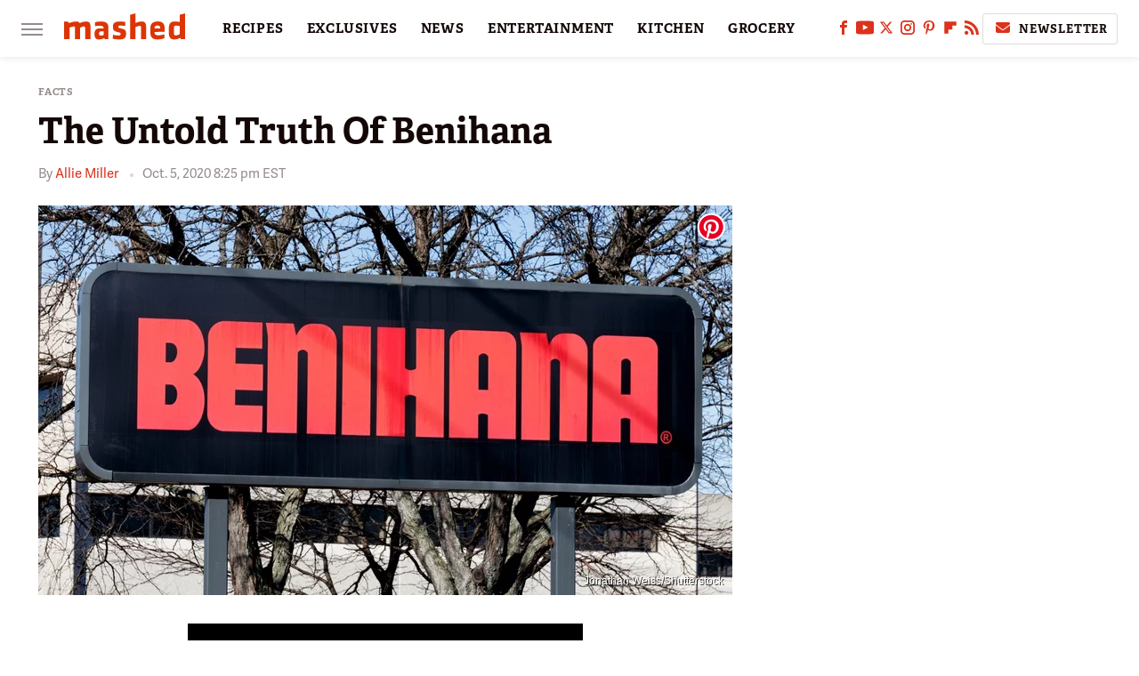

--- FILE ---
content_type: text/html; charset=UTF-8
request_url: https://www.mashed.com/256954/the-untold-truth-of-benihana/
body_size: 27364
content:
<!DOCTYPE html>
<html xmlns="http://www.w3.org/1999/xhtml" lang="en-US">
<head>
            
        <!-- START email detection/removal script -->
        <script>
            !function(){"use strict";function e(e){const t=e.match(/((?=([a-z0-9._!#$%+^&*()[\]<>-]+))@[a-z0-9._-]+\.[a-z0-9._-]+)/gi);return t?t[0]:""}function t(t){return e(a(t.toLowerCase()))}function a(e){return e.replace(/\s/g,"")}async function n(e){const t={sha256Hash:"",sha1Hash:""};if(!("msCrypto"in window)&&"https:"===location.protocol&&"crypto"in window&&"TextEncoder"in window){const a=(new TextEncoder).encode(e),[n,c]=await Promise.all([s("SHA-256",a),s("SHA-1",a)]);t.sha256Hash=n,t.sha1Hash=c}return t}async function s(e,t){const a=await crypto.subtle.digest(e,t);return Array.from(new Uint8Array(a)).map(e=>("00"+e.toString(16)).slice(-2)).join("")}function c(e){let t=!0;return Object.keys(e).forEach(a=>{0===e[a].length&&(t=!1)}),t}function i(e,t,a){e.splice(t,1);const n="?"+e.join("&")+a.hash;history.replaceState(null,"",n)}var o={checkEmail:e,validateEmail:t,trimInput:a,hashEmail:n,hasHashes:c,removeEmailAndReplaceHistory:i,detectEmails:async function(){const e=new URL(window.location.href),a=Array.from(e.searchParams.entries()).map(e=>`=`);let s,o;const r=["adt_eih","sh_kit"];if(a.forEach((e,t)=>{const a=decodeURIComponent(e),[n,c]=a.split("=");if("adt_ei"===n&&(s={value:c,index:t,emsrc:"url"}),r.includes(n)){o={value:c,index:t,emsrc:"sh_kit"===n?"urlhck":"urlh"}}}),s)t(s.value)&&n(s.value).then(e=>{if(c(e)){const t={value:e,created:Date.now()};localStorage.setItem("adt_ei",JSON.stringify(t)),localStorage.setItem("adt_emsrc",s.emsrc)}});else if(o){const e={value:{sha256Hash:o.value,sha1Hash:""},created:Date.now()};localStorage.setItem("adt_ei",JSON.stringify(e)),localStorage.setItem("adt_emsrc",o.emsrc)}s&&i(a,s.index,e),o&&i(a,o.index,e)},cb:"adthrive"};const{detectEmails:r,cb:l}=o;r()}();
        </script>
        <!-- END email detection/removal script -->
        <!-- AdThrive Head Tag Manual -->
        <script data-no-optimize="1" data-cfasync="false">
            (function(w, d) {
                w.adthrive = w.adthrive || {};
                w.adthrive.cmd = w.
                    adthrive.cmd || [];
                w.adthrive.plugin = 'adthrive-ads-manual';
                w.adthrive.host = 'ads.adthrive.com';var s = d.createElement('script');
                s.async = true;
                s.referrerpolicy='no-referrer-when-downgrade';
                s.src = 'https://' + w.adthrive.host + '/sites/6806bd2b8512ca488c4ce126/ads.min.js?referrer=' + w.encodeURIComponent(w.location.href) + '&cb=' + (Math.floor(Math.random() * 100) + 1);
                var n = d.getElementsByTagName('script')[0];
                n.parentNode.insertBefore(s, n);
            })(window, document);
        </script>
        <!-- End of AdThrive Head Tag -->            <link rel="preload" href="/wp-content/themes/unified/css/article.mashed.min.css?design=3&v=1769008544" as="style"><link rel="preload" href="https://www.mashed.com/img/gallery/the-untold-truth-of-benihana-upgrade/intro-1639429684.sm.webp" as="image">
<link class="preloadFont" rel="preload" href="https://www.mashed.com/font/adelle-sans-bold.woff2" as="font" crossorigin>
<link class="preloadFont" rel="preload" href="https://www.mashed.com/font/adelle-sans-regular.woff2" as="font" crossorigin>
<link class="preloadFont" rel="preload" href="https://www.mashed.com/font/adelle-bold.woff2" as="font" crossorigin>

        <link rel="stylesheet" type="text/css" href="/wp-content/themes/unified/css/article.mashed.min.css?design=3&v=1769008544" />
        <meta http-equiv="Content-Type" content="text/html; charset=utf8" />
        <meta name="viewport" content="width=device-width, initial-scale=1.0">
        <meta http-equiv="Content-Security-Policy" content="block-all-mixed-content" />
        <meta http-equiv="X-UA-Compatible" content="IE=10" />
        
        
                <meta name="robots" content="max-image-preview:large">
        <meta name="thumbnail" content="https://www.mashed.com/img/gallery/the-untold-truth-of-benihana-upgrade/l-intro-1639429684.jpg">
        <title>The Untold Truth Of Benihana</title>
        <meta name='description' content="You know Benihana for fancy knife work and grill pyrotechnics. But you might not know that Benihana was founded by a Mister Softee truck-driving ex-wrestler." />
        <meta property="mrf:tags" content="Content Type:SEO;Primary Category:Facts;Category:Facts;Category:Restaurants;Headline Approver:Unknown;Trello Board:" />
        
                <meta property="og:site_name" content="Mashed" />
        <meta property="og:title" content="The Untold Truth Of Benihana - Mashed">
        <meta property="og:image" content="https://www.mashed.com/img/gallery/the-untold-truth-of-benihana-upgrade/l-intro-1639429684.jpg" />
        <meta property="og:description" content="You know Benihana for fancy knife work and grill pyrotechnics. But you might not know that Benihana was founded by a Mister Softee truck-driving ex-wrestler.">
        <meta property="og:type" content="article">
        <meta property="og:url" content="https://www.mashed.com/256954/the-untold-truth-of-benihana/">
                <meta name="twitter:title" content="The Untold Truth Of Benihana - Mashed">
        <meta name="twitter:description" content="You know Benihana for fancy knife work and grill pyrotechnics. But you might not know that Benihana was founded by a Mister Softee truck-driving ex-wrestler.">
        <meta name="twitter:site" content="@MashedHQ">
        <meta name="twitter:card" content="summary_large_image">
        <meta name="twitter:image" content="https://www.mashed.com/img/gallery/the-untold-truth-of-benihana-upgrade/l-intro-1639429684.jpg">
            <meta property="article:published_time" content="2020-10-06T00:25:22+00:00" />
    <meta property="article:modified_time" content="2020-10-06T00:25:22+00:00" />
    <meta property="article:author" content="Allie Miller" />
        
        <link rel="shortcut icon" href="https://www.mashed.com/img/mashed-favicon-448x448.png">
        <link rel="icon" href="https://www.mashed.com/img/mashed-favicon-448x448.png">
        <link rel="canonical" href="https://www.mashed.com/256954/the-untold-truth-of-benihana/"/>
        <link rel="alternate" type="application/rss+xml" title="Facts - Mashed" href="https://www.mashed.com/category/facts/feed/" />

        
        <script type="application/ld+json">{"@context":"http:\/\/schema.org","@type":"Article","mainEntityOfPage":{"@type":"WebPage","@id":"https:\/\/www.mashed.com\/256954\/the-untold-truth-of-benihana\/","url":"https:\/\/www.mashed.com\/256954\/the-untold-truth-of-benihana\/","breadcrumb":{"@type":"BreadcrumbList","itemListElement":[{"@type":"ListItem","position":1,"item":{"@id":"https:\/\/www.mashed.com\/category\/facts\/","name":"Facts"}}]}},"isAccessibleForFree":true,"headline":"The Untold Truth Of Benihana","image":{"@type":"ImageObject","url":"https:\/\/www.mashed.com\/img\/gallery\/the-untold-truth-of-benihana-upgrade\/l-intro-1639429684.jpg","height":898,"width":1600},"datePublished":"2020-10-06T00:25:22+00:00","dateModified":"2020-10-06T00:25:22+00:00","author":[{"@type":"Person","name":"Allie Miller","description":"Allie has published nearly 1,000 articles online during her career as a writer and reporter. Her professional experience began in music journalism.","url":"https:\/\/www.mashed.com\/author\/alliemiller\/","knowsAbout":["Natural Wines","Vegetarian\/Vegan Recipes","Gourmet cheeses"],"alumniOf":{"@type":"Organization","name":"Boston University"},"sameAs":["https:\/\/www.twitter.com\/allie___miller"]}],"publisher":{"@type":"Organization","address":{"@type":"PostalAddress","streetAddress":"11787 Lantern Road #201","addressLocality":"Fishers","addressRegion":"IN","postalCode":"46038","addressCountry":"US"},"contactPoint":{"@type":"ContactPoint","telephone":"(908) 514-8038","contactType":"customer support","email":"staff@mashed.com"},"publishingPrinciples":"https:\/\/www.mashed.com\/policies\/","@id":"https:\/\/www.mashed.com\/","name":"Mashed","url":"https:\/\/www.mashed.com\/","logo":{"@type":"ImageObject","url":"https:\/\/www.mashed.com\/img\/mashed-meta-image-1280x720.png","caption":"Mashed Logo"},"description":"The latest news on grocery chains, celebrity chefs, and fast food - plus reviews, cooking tips and advice, recipes, and more.","sameAs":["https:\/\/www.facebook.com\/MashedFood","https:\/\/www.youtube.com\/c\/MashedFood","https:\/\/twitter.com\/MashedHQ","https:\/\/www.instagram.com\/mashedfood","https:\/\/www.pinterest.com\/mashedfood","https:\/\/flipboard.com\/@Mashed","https:\/\/subscribe.mashed.com\/newsletter"]},"description":"You know Benihana for fancy knife work and grill pyrotechnics. But you might not know that Benihana was founded by a Mister Softee truck-driving ex-wrestler."}</script>
                </head>
<body>
<div id="wrapper">
    <div class="page-wrap">
        <header id="header" class="">
            <div class="nav-drop">
                <div class="jcf-scrollable">
                    <div class="aside-holder">
                                    <nav id="aside-nav">
                <div class="nav-top">
                    <div class="logo">
                        <a href="/" class="logo-holder">
                            <img src="https://www.mashed.com/img/mashed_logo_color_2.svg" alt="Mashed" width="136" height="34">
                        </a>
                        <a href="#" class="nav-opener close"></a>
                    </div>
                </div>
                            <div class="search-bar">
                <input type="search" class="search-box-nav" placeholder="Search recipes">
                <a href="/search" class="search-button search-button-nav"><svg><use xlink:href="#search"></use></svg></a>
            </div>
                <ul class="main-nav"><li class="navlink navlink-recipes"><a href="/category/recipes/">RECIPES</a><input type="checkbox" id="subnav-button-recipes"><label for="subnav-button-recipes"></label><ul class="main-nav"><li class="subnavlink navlink-course"><a href="/category/course/">Course</a></li><li class="subnavlink navlink-dish-type"><a href="/category/dish-type/">Dish Type</a></li><li class="subnavlink navlink-main-ingredients"><a href="/category/main-ingredients/">Main Ingredients</a></li><li class="subnavlink navlink-drink-recipes"><a href="/category/drink-recipes/">Drink Recipes</a></li><li class="subnavlink navlink-baking-recipes"><a href="/category/baking-recipes/">Baking Recipes</a></li><li class="subnavlink navlink-dietary-considerations"><a href="/category/dietary-considerations/">Dietary Considerations</a></li><li class="subnavlink navlink-preparation"><a href="/category/preparation/">Preparation</a></li><li class="subnavlink navlink-cuisine"><a href="/category/cuisine/">Cuisine</a></li><li class="subnavlink navlink-copycat-recipes"><a href="/category/copycat-recipes/">Copycat Recipes</a></li><li class="subnavlink navlink-tiktok-and-trending-recipes"><a href="/category/tiktok-and-trending-recipes/">Tiktok and Trending Recipes</a></li></ul></li><li class="navlink navlink-exclusives"><a href="/category/exclusives/">EXCLUSIVES</a><input type="checkbox" id="subnav-button-exclusives"><label for="subnav-button-exclusives"></label><ul class="main-nav"><li class="subnavlink navlink-exclusives-interviews"><a href="/category/exclusives-interviews/">Interviews</a></li><li class="subnavlink navlink-opinion"><a href="/category/opinion/">Opinion</a></li><li class="subnavlink navlink-exclusives-reviews"><a href="/category/exclusives-reviews/">Reviews</a></li></ul></li><li class="navlink navlink-news"><a href="/category/news/">NEWS</a></li><li class="navlink navlink-entertainment"><a href="/category/entertainment/">ENTERTAINMENT</a><input type="checkbox" id="subnav-button-entertainment"><label for="subnav-button-entertainment"></label><ul class="main-nav"><li class="subnavlink navlink-celebs"><a href="/category/celebs/">Celebs</a></li><li class="subnavlink navlink-tv-and-movies"><a href="/category/tv-and-movies/">TV and Movies</a></li></ul></li><li class="navlink navlink-kitchen"><a href="/category/kitchen/">KITCHEN</a><input type="checkbox" id="subnav-button-kitchen"><label for="subnav-button-kitchen"></label><ul class="main-nav"><li class="subnavlink navlink-tips-cooking"><a href="/category/tips-cooking/">Tips</a></li><li class="subnavlink navlink-how-to"><a href="/category/how-to/">How-To</a></li><li class="subnavlink navlink-kitchen-tools"><a href="/category/kitchen-tools/">Kitchen Tools</a></li><li class="subnavlink navlink-storage-and-preservation"><a href="/category/storage-and-preservation/">Storage and Preservation</a></li><li class="subnavlink navlink-cleaning-cooking"><a href="/category/cleaning-cooking/">Cleaning</a></li><li class="subnavlink navlink-grilling-and-smoking"><a href="/category/grilling-and-smoking/">Grilling and Smoking</a></li><li class="subnavlink navlink-baking"><a href="/category/baking/">Baking</a></li><li class="subnavlink navlink-cooking"><a href="/category/cooking/">Cooking</a></li><li class="subnavlink navlink-cookbooks"><a href="/category/cookbooks/">Cookbooks</a></li><li class="subnavlink navlink-beverages"><a href="/category/beverages/">Beverages</a></li></ul></li><li class="navlink navlink-grocery"><a href="/category/grocery/">GROCERY</a><input type="checkbox" id="subnav-button-grocery"><label for="subnav-button-grocery"></label><ul class="main-nav"><li class="subnavlink navlink-shopping-tips"><a href="/category/shopping-tips/">Shopping Tips</a></li><li class="subnavlink navlink-stores-and-chains"><a href="/category/stores-and-chains/">Stores and Chains</a></li><li class="subnavlink navlink-gas-stations"><a href="/category/gas-stations/">Gas Stations</a></li></ul></li><li class="navlink navlink-restaurants"><a href="/category/restaurants/">RESTAURANTS</a><input type="checkbox" id="subnav-button-restaurants"><label for="subnav-button-restaurants"></label><ul class="main-nav"><li class="subnavlink navlink-fast-food"><a href="/category/fast-food/">Fast Food</a></li><li class="subnavlink navlink-casual-dining"><a href="/category/casual-dining/">Casual Dining</a></li><li class="subnavlink navlink-pizzerias"><a href="/category/pizzerias/">Pizzerias</a></li><li class="subnavlink navlink-coffee-shops"><a href="/category/coffee-shops/">Coffee Shops</a></li></ul></li><li class="navlink navlink-facts"><a href="/category/facts/">FACTS</a></li><li class="navlink navlink-holidays"><a href="/category/holidays/">HOLIDAYS</a><input type="checkbox" id="subnav-button-holidays"><label for="subnav-button-holidays"></label><ul class="main-nav"><li class="subnavlink navlink-christmas"><a href="/category/christmas/">Christmas</a></li><li class="subnavlink navlink-new-years"><a href="/category/new-years/">New Year's</a></li><li class="subnavlink navlink-easter"><a href="/category/easter/">Easter</a></li><li class="subnavlink navlink-passover"><a href="/category/passover/">Passover</a></li><li class="subnavlink navlink-thanksgiving"><a href="/category/thanksgiving/">Thanksgiving</a></li><li class="subnavlink navlink-halloween"><a href="/category/halloween/">Halloween</a></li><li class="subnavlink navlink-st-patricks-day"><a href="/category/st-patricks-day/">St. Patrick's Day</a></li><li class="subnavlink navlink-valentines-day"><a href="/category/valentines-day/">Valentine's Day</a></li><li class="subnavlink navlink-mothers-day"><a href="/category/mothers-day/">Mother's Day</a></li></ul></li><li class="navlink navlink-features"><a href="/category/features/">FEATURES</a></li></ul>        <ul class="social-buttons">
            <li><a href="http://www.facebook.com/MashedFood" target="_blank" title="Facebook" aria-label="Facebook"><svg class="icon"><use xlink:href="#facebook"></use></svg></a></li><li><a href="https://www.youtube.com/c/MashedFood" target="_blank" title="YouTube" aria-label="YouTube"><svg class="icon"><use xlink:href="#youtube"></use></svg></a></li><li><a href="https://twitter.com/MashedHQ" target="_blank" title="Twitter" aria-label="Twitter"><svg class="icon"><use xlink:href="#twitter"></use></svg></a></li><li><a href="https://www.instagram.com/mashedfood" target="_blank" title="Instagram" aria-label="Instagram"><svg class="icon"><use xlink:href="#instagram"></use></svg></a></li><li><a href="https://www.pinterest.com/mashedfood" target="_blank" title="Pinterest" aria-label="Pinterest"><svg class="icon"><use xlink:href="#pinterest"></use></svg></a></li><li><a href="https://flipboard.com/@Mashed" target="_blank" title="Flipboard" aria-label="Flipboard"><svg class="icon"><use xlink:href="#flipboard"></use></svg></a></li><li><a href="/feed/" target="_blank" title="RSS" aria-label="RSS"><svg class="icon"><use xlink:href="#rss"></use></svg></a></li>
            
            <li class="menu-btn newsletter-btn"><a href="https://subscribe.mashed.com/newsletter?utm_source=mashed&utm_medium=side-nav" target="_blank" title="Newsletter" aria-label="Newsletter"><svg class="icon"><use xlink:href="#revue"></use></svg>Newsletter</a></li>
        </ul>            <ul class="info-links">
                <li class="info-link first-info-link"><a href="/about/">About</a></li>
                <li class="info-link"><a href="/policies/">Editorial Policies</a></li>
                
                <li class="info-link"><a href="/our-experts/">Our Experts</a></li>
                <li class="info-link"><a href="https://www.static.com/mashed-privacy-policy" target="_blank">Privacy Policy</a></a>
                <li class="info-link"><a href="https://www.static.com/terms" target="_blank">Terms of Use</a></li>
            </ul>
            </nav>                        <div class="nav-bottom">
                            <span class="copyright-info">&copy; 2026                                <a href="https://www.static.com/" target="_blank">Static Media</a>. All Rights Reserved
                            </span>
                        </div>
                    </div>
                </div>
            </div>
            <div id="bg"></div>
         
            <div id="header-container">
                <div id="hamburger-holder">
                    <div class="hamburger nav-opener"></div>
                </div>

                    <div id="logo" class="top-nav-standard">
        <a href="/"><img src="https://www.mashed.com/img/mashed_logo_color_2.svg" alt="Mashed" width="136" height="34"></a>
    </div>
                <div id="logo-icon" class="top-nav-scrolled">
                    <a href="/" >
                        <img src="https://www.mashed.com/img/mashed_icon_color.svg" alt="Mashed" width="34" height="23">                    </a>
                </div>

                <div id="top-nav-title" class="top-nav-scrolled">The Untold Truth Of Benihana</div>

                            <div id="top-nav" class="top-nav-standard">
                <nav id="top-nav-holder">
                    
                    <a href="/category/recipes/" class="navlink-recipes">RECIPES</a>
<a href="/category/exclusives/" class="navlink-exclusives">EXCLUSIVES</a>
<a href="/category/news/" class="navlink-news">NEWS</a>
<a href="/category/entertainment/" class="navlink-entertainment">ENTERTAINMENT</a>
<a href="/category/kitchen/" class="navlink-kitchen">KITCHEN</a>
<a href="/category/grocery/" class="navlink-grocery">GROCERY</a>
<a href="/category/restaurants/" class="navlink-restaurants">RESTAURANTS</a>
<a href="/category/facts/" class="navlink-facts">FACTS</a>
<a href="/category/holidays/" class="navlink-holidays">HOLIDAYS</a>
<a href="/category/features/" class="navlink-features">FEATURES</a>

                </nav>
            </div>                <svg width="0" height="0" class="hidden">
            <symbol version="1.1" xmlns="http://www.w3.org/2000/svg" viewBox="0 0 16 16" id="rss">
    <path d="M2.13 11.733c-1.175 0-2.13 0.958-2.13 2.126 0 1.174 0.955 2.122 2.13 2.122 1.179 0 2.133-0.948 2.133-2.122-0-1.168-0.954-2.126-2.133-2.126zM0.002 5.436v3.067c1.997 0 3.874 0.781 5.288 2.196 1.412 1.411 2.192 3.297 2.192 5.302h3.080c-0-5.825-4.739-10.564-10.56-10.564zM0.006 0v3.068c7.122 0 12.918 5.802 12.918 12.932h3.076c0-8.82-7.176-16-15.994-16z"></path>
</symbol>
        <symbol xmlns="http://www.w3.org/2000/svg" viewBox="0 0 512 512" id="twitter">
    <path d="M389.2 48h70.6L305.6 224.2 487 464H345L233.7 318.6 106.5 464H35.8L200.7 275.5 26.8 48H172.4L272.9 180.9 389.2 48zM364.4 421.8h39.1L151.1 88h-42L364.4 421.8z"></path>
</symbol>
        <symbol xmlns="http://www.w3.org/2000/svg" viewBox="0 0 32 32" id="facebook">
    <path d="M19 6h5V0h-5c-3.86 0-7 3.14-7 7v3H8v6h4v16h6V16h5l1-6h-6V7c0-.542.458-1 1-1z"></path>
</symbol>
        <symbol xmlns="http://www.w3.org/2000/svg" viewBox="0 0 14 14" id="flipboard">
    <path d="m 6.9999999,0.99982 5.9993001,0 0,1.99835 0,1.99357 -1.993367,0 -1.9980673,0 -0.014998,1.99357 -0.01,1.99835 -1.9980669,0.01 -1.9933674,0.0146 -0.014998,1.99835 -0.01,1.99357 -1.9834686,0 -1.9836686,0 0,-6.00006 0,-5.99994 5.9992001,0 z"></path>
</symbol>
        <symbol viewBox="0 0 24 24" xmlns="http://www.w3.org/2000/svg" id="instagram">
    <path d="M17.3183118,0.0772036939 C18.5358869,0.132773211 19.3775594,0.311686093 20.156489,0.614412318 C20.9357539,0.917263935 21.5259307,1.30117806 22.1124276,1.88767349 C22.6988355,2.47414659 23.0827129,3.06422396 23.3856819,3.84361655 C23.688357,4.62263666 23.8672302,5.46418415 23.9227984,6.68172489 C23.9916356,8.19170553 24,8.72394829 24,11.9999742 C24,15.2760524 23.9916355,15.808302 23.9227954,17.3182896 C23.8672306,18.5358038 23.6883589,19.3773584 23.3855877,20.1566258 C23.0826716,20.9358162 22.6987642,21.5259396 22.1124276,22.1122749 C21.5259871,22.6987804 20.9357958,23.0827198 20.1563742,23.3856323 C19.3772192,23.6883583 18.5357324,23.8672318 17.3183209,23.9227442 C15.8086874,23.9916325 15.2765626,24 12,24 C8.72343739,24 8.19131258,23.9916325 6.68172382,23.9227463 C5.46426077,23.8672314 4.62270711,23.6883498 3.84342369,23.3855738 C3.0641689,23.0827004 2.47399369,22.6987612 1.88762592,22.1123283 C1.30117312,21.525877 0.91721975,20.9357071 0.614318116,20.1563835 C0.311643016,19.3773633 0.132769821,18.5358159 0.0772038909,17.3183251 C0.0083529426,15.8092887 0,15.2774634 0,11.9999742 C0,8.7225328 0.00835296697,8.19071076 0.0772047368,6.68165632 C0.132769821,5.46418415 0.311643016,4.62263666 0.614362729,3.84350174 C0.91719061,3.06430165 1.30113536,2.4741608 1.88757245,1.88772514 C2.47399369,1.30123879 3.0641689,0.917299613 3.84345255,0.614414972 C4.62236201,0.311696581 5.46409415,0.132773979 6.68163888,0.0772035898 C8.19074867,0.00835221992 8.72252573,0 12,0 C15.2774788,0 15.8092594,0.00835235053 17.3183118,0.0772036939 Z M12,2.66666667 C8.75959504,2.66666667 8.26400713,2.67445049 6.80319929,2.74109814 C5.87614637,2.78341009 5.31952221,2.90172878 4.80947575,3.09995521 C4.37397765,3.26922052 4.09725505,3.44924273 3.77324172,3.77329203 C3.44916209,4.09737087 3.26913181,4.37408574 3.09996253,4.80937168 C2.90169965,5.31965737 2.78340891,5.87618164 2.74109927,6.80321713 C2.67445122,8.26397158 2.66666667,8.75960374 2.66666667,11.9999742 C2.66666667,15.2403924 2.67445121,15.7360281 2.74109842,17.1967643 C2.78340891,18.1238184 2.90169965,18.6803426 3.09990404,19.1904778 C3.26914133,19.6259017 3.44919889,19.9026659 3.77329519,20.2267614 C4.09725505,20.5507573 4.37397765,20.7307795 4.80932525,20.8999863 C5.31971515,21.0982887 5.87621193,21.2165784 6.80323907,21.2588497 C8.26460439,21.3255353 8.76051223,21.3333333 12,21.3333333 C15.2394878,21.3333333 15.7353956,21.3255353 17.1968056,21.2588476 C18.123775,21.216579 18.6802056,21.0982995 19.1905083,20.9000309 C19.6260288,20.7307713 19.9027426,20.5507596 20.2267583,20.226708 C20.5507492,19.9027179 20.7308046,19.6259456 20.9000375,19.1906283 C21.0983009,18.6803412 21.2165908,18.1238118 21.2588986,17.196779 C21.3255376,15.7350718 21.3333333,15.2390126 21.3333333,11.9999742 C21.3333333,8.76098665 21.3255376,8.26493375 21.2589016,6.80323567 C21.2165911,5.87618164 21.0983004,5.31965737 20.9001178,4.80957831 C20.7308131,4.37403932 20.550774,4.09729207 20.2267583,3.77324038 C19.9027658,3.44924868 19.6260264,3.26922777 19.1905015,3.09996643 C18.6803988,2.90171817 18.1238378,2.78341062 17.1967608,2.74109868 C15.7359966,2.67445057 15.2404012,2.66666667 12,2.66666667 Z M12,18.2222222 C8.56356156,18.2222222 5.77777778,15.4364384 5.77777778,12 C5.77777778,8.56356156 8.56356156,5.77777778 12,5.77777778 C15.4364384,5.77777778 18.2222222,8.56356156 18.2222222,12 C18.2222222,15.4364384 15.4364384,18.2222222 12,18.2222222 Z M12,15.5555556 C13.9636791,15.5555556 15.5555556,13.9636791 15.5555556,12 C15.5555556,10.0363209 13.9636791,8.44444444 12,8.44444444 C10.0363209,8.44444444 8.44444444,10.0363209 8.44444444,12 C8.44444444,13.9636791 10.0363209,15.5555556 12,15.5555556 Z M18.2222222,7.11111111 C17.4858426,7.11111111 16.8888889,6.51415744 16.8888889,5.77777778 C16.8888889,5.04139811 17.4858426,4.44444444 18.2222222,4.44444444 C18.9586019,4.44444444 19.5555556,5.04139811 19.5555556,5.77777778 C19.5555556,6.51415744 18.9586019,7.11111111 18.2222222,7.11111111 Z"/>
</symbol>
         <symbol xmlns="http://www.w3.org/2000/svg" viewBox="0 0 448 512" id="linkedin">
    <path d="M100.3 448H7.4V148.9h92.9zM53.8 108.1C24.1 108.1 0 83.5 0 53.8a53.8 53.8 0 0 1 107.6 0c0 29.7-24.1 54.3-53.8 54.3zM447.9 448h-92.7V302.4c0-34.7-.7-79.2-48.3-79.2-48.3 0-55.7 37.7-55.7 76.7V448h-92.8V148.9h89.1v40.8h1.3c12.4-23.5 42.7-48.3 87.9-48.3 94 0 111.3 61.9 111.3 142.3V448z"/>
</symbol>
        <symbol xmlns="http://www.w3.org/2000/svg" viewBox="0 0 240.1 113.49" id="muckrack">
    <path class="b" d="M223.2,73.59c11.2-7.6,16.8-20.3,16.9-33.3C240.1,20.39,226.8.09,199.4.09c-8.35-.1-18.27-.1-28.14-.07-9.86.02-19.66.07-27.76.07v113.4h29.6v-35h17l17.1,35h30.6l.8-5-18.7-33.4c2.5-.8,3.3-1.5,3.3-1.5ZM199,54.29h-25.8v-29.7h25.8c8.4,0,12.3,7.4,12.3,14.6s-4.1,15.1-12.3,15.1Z"/><polygon class="b" points="0 .14 10.9 .14 64.5 49.24 117.9 .14 129.3 .14 129.3 113.34 99.7 113.34 99.7 54.24 66.1 83.74 62.7 83.74 29.6 54.24 29.6 113.34 0 113.34 0 .14"/>
</symbol>
        <symbol xmlns="http://www.w3.org/2000/svg" viewBox="7 2 2 12" id="youtube">
    <path d="M15.841 4.8c0 0-0.156-1.103-0.637-1.587-0.609-0.637-1.291-0.641-1.603-0.678-2.237-0.163-5.597-0.163-5.597-0.163h-0.006c0 0-3.359 0-5.597 0.163-0.313 0.038-0.994 0.041-1.603 0.678-0.481 0.484-0.634 1.587-0.634 1.587s-0.159 1.294-0.159 2.591v1.213c0 1.294 0.159 2.591 0.159 2.591s0.156 1.103 0.634 1.588c0.609 0.637 1.409 0.616 1.766 0.684 1.281 0.122 5.441 0.159 5.441 0.159s3.363-0.006 5.6-0.166c0.313-0.037 0.994-0.041 1.603-0.678 0.481-0.484 0.637-1.588 0.637-1.588s0.159-1.294 0.159-2.591v-1.213c-0.003-1.294-0.162-2.591-0.162-2.591zM6.347 10.075v-4.497l4.322 2.256-4.322 2.241z"></path>
</symbol>
        <symbol xmlns="http://www.w3.org/2000/svg" viewBox="0 0 512 512" id="pinterest">
    <g>
    <path d="M220.646,338.475C207.223,408.825,190.842,476.269,142.3,511.5
            c-14.996-106.33,21.994-186.188,39.173-270.971c-29.293-49.292,3.518-148.498,65.285-124.059
            c76.001,30.066-65.809,183.279,29.38,202.417c99.405,19.974,139.989-172.476,78.359-235.054
            C265.434-6.539,95.253,81.775,116.175,211.161c5.09,31.626,37.765,41.22,13.062,84.884c-57.001-12.65-74.005-57.6-71.822-117.533
            c3.53-98.108,88.141-166.787,173.024-176.293c107.34-12.014,208.081,39.398,221.991,140.376
            c15.67,113.978-48.442,237.412-163.23,228.529C258.085,368.704,245.023,353.283,220.646,338.475z">
    </path>
    </g>
</symbol>
        <symbol xmlns="http://www.w3.org/2000/svg" viewBox="0 0 32 32" id="tiktok">
    <path d="M 22.472559,-3.8146973e-6 C 23.000559,4.5408962 25.535059,7.2481962 29.941559,7.5361962 v 5.1073998 c -2.5536,0.2496 -4.7905,-0.5856 -7.3922,-2.1601 v 9.5523 c 0,12.1348 -13.2292004,15.927 -18.5478004,7.2291 -3.4177,-5.597 -1.3248,-15.4181 9.6387004,-15.8117 v 5.3857 c -0.8352,0.1344 -1.728,0.3456 -2.5441,0.6241 -2.4384004,0.8256 -3.8209004,2.3712 -3.4369004,5.0977 0.7392,5.2226 10.3204004,6.7682 9.5235004,-3.4369 V 0.00959619 h 5.2898 z" />
</symbol>
        <symbol xmlns="http://www.w3.org/2000/svg" viewBox="0 0 32 32" id="twitch">
    <path d="M3 0l-3 5v23h8v4h4l4-4h5l9-9v-19h-27zM26 17l-5 5h-5l-4 4v-4h-6v-18h20v13z"></path><path d="M19 8h3v8h-3v-8z"></path><path d="M13 8h3v8h-3v-8z"></path>
</symbol>
        <symbol xmlns="http://www.w3.org/2000/svg" viewBox="0 0 512.016 512.016" id="snapchat" >
    <g>
        <g>
            <path d="M500.459,375.368c-64.521-10.633-93.918-75.887-97.058-83.294c-0.06-0.145-0.307-0.666-0.375-0.819
                c-3.234-6.571-4.036-11.904-2.347-15.838c3.388-8.013,17.741-12.553,26.931-15.462c2.586-0.836,5.009-1.604,6.938-2.372
                c18.586-7.339,27.913-16.717,27.716-27.895c-0.179-8.866-7.134-17.007-17.434-20.651c-3.55-1.485-7.774-2.295-11.887-2.295
                c-2.842,0-7.066,0.401-11.102,2.287c-7.868,3.678-14.865,5.658-20.156,5.888c-2.355-0.094-4.139-0.486-5.427-0.922
                c0.162-2.79,0.35-5.658,0.529-8.585l0.094-1.493c2.193-34.807,4.915-78.123-6.673-104.081
                c-34.27-76.834-106.999-82.807-128.478-82.807l-10.018,0.094c-21.436,0-94.029,5.965-128.265,82.756
                c-11.614,26.018-8.866,69.316-6.664,104.115c0.213,3.422,0.427,6.758,0.614,10.01c-1.468,0.503-3.584,0.947-6.46,0.947
                c-6.161,0-13.542-1.997-21.931-5.922c-12.126-5.683-34.295,1.911-37.291,17.647c-1.63,8.516,1.801,20.796,27.383,30.908
                c1.988,0.785,4.489,1.587,7.561,2.56c8.576,2.722,22.929,7.27,26.325,15.266c1.681,3.951,0.879,9.284-2.662,16.512
                c-1.263,2.944-31.65,72.124-98.765,83.174c-6.963,1.143-11.93,7.322-11.537,14.353c0.111,1.954,0.563,3.917,1.399,5.897
                c5.641,13.193,27.119,22.349,67.55,28.766c0.887,2.295,1.92,7.006,2.509,9.737c0.853,3.9,1.749,7.927,2.97,12.1
                c1.229,4.224,4.881,11.307,15.445,11.307c3.575,0,7.714-0.811,12.211-1.681c6.468-1.271,15.309-2.995,26.274-2.995
                c6.084,0,12.416,0.546,18.825,1.604c12.092,2.005,22.699,9.506,35.004,18.202c18.116,12.809,34.586,22.605,67.524,22.605
                c0.87,0,1.732-0.026,2.577-0.085c1.22,0.06,2.449,0.085,3.695,0.085c28.851,0,54.246-7.62,75.494-22.63
                c11.742-8.311,22.835-16.162,34.935-18.176c6.426-1.058,12.766-1.604,18.85-1.604c10.513,0,18.901,1.348,26.385,2.816
                c5.06,0.998,9.02,1.476,12.672,1.476c7.373,0,12.8-4.053,14.874-11.127c1.195-4.113,2.091-8.021,2.961-12.015
                c0.461-2.125,1.57-7.211,2.509-9.66c39.851-6.34,60.203-15.138,65.835-28.297c0.845-1.894,1.34-3.9,1.476-6.033
                C512.372,382.707,507.422,376.529,500.459,375.368z"/>
        </g>
    </g>
</symbol>
        <symbol xmlns="http://www.w3.org/2000/svg" viewBox="0 0 192 192" id="threads">
    <path d="M141.537 88.9883C140.71 88.5919 139.87 88.2104 139.019 87.8451C137.537 60.5382 122.616 44.905 97.5619 44.745C97.4484 44.7443 97.3355 44.7443 97.222 44.7443C82.2364 44.7443 69.7731 51.1409 62.102 62.7807L75.881 72.2328C81.6116 63.5383 90.6052 61.6848 97.2286 61.6848C97.3051 61.6848 97.3819 61.6848 97.4576 61.6855C105.707 61.7381 111.932 64.1366 115.961 68.814C118.893 72.2193 120.854 76.925 121.825 82.8638C114.511 81.6207 106.601 81.2385 98.145 81.7233C74.3247 83.0954 59.0111 96.9879 60.0396 116.292C60.5615 126.084 65.4397 134.508 73.775 140.011C80.8224 144.663 89.899 146.938 99.3323 146.423C111.79 145.74 121.563 140.987 128.381 132.296C133.559 125.696 136.834 117.143 138.28 106.366C144.217 109.949 148.617 114.664 151.047 120.332C155.179 129.967 155.42 145.8 142.501 158.708C131.182 170.016 117.576 174.908 97.0135 175.059C74.2042 174.89 56.9538 167.575 45.7381 153.317C35.2355 139.966 29.8077 120.682 29.6052 96C29.8077 71.3178 35.2355 52.0336 45.7381 38.6827C56.9538 24.4249 74.2039 17.11 97.0132 16.9405C119.988 17.1113 137.539 24.4614 149.184 38.788C154.894 45.8136 159.199 54.6488 162.037 64.9503L178.184 60.6422C174.744 47.9622 169.331 37.0357 161.965 27.974C147.036 9.60668 125.202 0.195148 97.0695 0H96.9569C68.8816 0.19447 47.2921 9.6418 32.7883 28.0793C19.8819 44.4864 13.2244 67.3157 13.0007 95.9325L13 96L13.0007 96.0675C13.2244 124.684 19.8819 147.514 32.7883 163.921C47.2921 182.358 68.8816 191.806 96.9569 192H97.0695C122.03 191.827 139.624 185.292 154.118 170.811C173.081 151.866 172.51 128.119 166.26 113.541C161.776 103.087 153.227 94.5962 141.537 88.9883ZM98.4405 129.507C88.0005 130.095 77.1544 125.409 76.6196 115.372C76.2232 107.93 81.9158 99.626 99.0812 98.6368C101.047 98.5234 102.976 98.468 104.871 98.468C111.106 98.468 116.939 99.0737 122.242 100.233C120.264 124.935 108.662 128.946 98.4405 129.507Z" />
</symbol>
        <symbol xmlns="http://www.w3.org/2000/svg" viewBox="0 0 512 512" id="bluesky">
    <path d="M111.8 62.2C170.2 105.9 233 194.7 256 242.4c23-47.6 85.8-136.4 144.2-180.2c42.1-31.6 110.3-56 110.3 21.8c0 15.5-8.9 130.5-14.1 149.2C478.2 298 412 314.6 353.1 304.5c102.9 17.5 129.1 75.5 72.5 133.5c-107.4 110.2-154.3-27.6-166.3-62.9l0 0c-1.7-4.9-2.6-7.8-3.3-7.8s-1.6 3-3.3 7.8l0 0c-12 35.3-59 173.1-166.3 62.9c-56.5-58-30.4-116 72.5-133.5C100 314.6 33.8 298 15.7 233.1C10.4 214.4 1.5 99.4 1.5 83.9c0-77.8 68.2-53.4 110.3-21.8z"/>
</symbol>
        <symbol xmlns="http://www.w3.org/2000/svg" viewBox="0 0 618 478" id="google">
    <path d="M617.84 456.59C617.82 467.86 608.68 477 597.41 477.02H20.43C9.16 477 0.02 467.86 0 456.59V20.43C0.02 9.16 9.16 0.02 20.43 0H597.41C608.68 0.02 617.82 9.16 617.84 20.43V456.59ZM516.79 342.6V302.74C516.79 301.26 515.59 300.06 514.11 300.06H335.02V345.46H514.11C515.61 345.44 516.82 344.2 516.79 342.7C516.79 342.67 516.79 342.64 516.79 342.6ZM544.02 256.35V216.31C544.04 214.83 542.86 213.61 541.38 213.59C541.37 213.59 541.35 213.59 541.34 213.59H335.02V258.99H541.34C542.79 259.02 543.99 257.86 544.02 256.41C544.02 256.36 544.02 256.32 544.02 256.27V256.36V256.35ZM516.79 170.1V129.88C516.79 128.4 515.59 127.2 514.11 127.2H335.02V172.6H514.11C515.56 172.58 516.74 171.42 516.79 169.97V170.11V170.1ZM180.59 218.08V258.93H239.6C234.74 283.9 212.77 302.01 180.59 302.01C144.24 300.72 115.81 270.2 117.11 233.84C118.34 199.3 146.05 171.59 180.59 170.36C196.12 170.1 211.13 175.97 222.35 186.7L253.49 155.6C233.78 137.06 207.65 126.88 180.59 127.18C120.42 127.18 71.64 175.96 71.64 236.13C71.64 296.3 120.42 345.08 180.59 345.08C240.76 345.08 285 300.82 285 238.49C284.96 231.59 284.39 224.69 283.27 217.88L180.59 218.06V218.08Z"/>
</symbol>
        <symbol id="website" viewBox="0 0 17 17" xmlns="http://www.w3.org/2000/svg">
    <path fill-rule="evenodd" clip-rule="evenodd" d="M1.91041 1.47245C3.56879 -0.185927 6.25755 -0.185927 7.91592 1.47245L10.9186 4.47521C12.577 6.13361 12.577 8.82231 10.9186 10.4807C10.5041 10.8954 9.83185 10.8954 9.41728 10.4807C9.00271 10.0661 9.00271 9.39389 9.41728 8.97932C10.2465 8.15019 10.2465 6.80573 9.41728 5.97659L6.41454 2.97383C5.58535 2.14465 4.24097 2.14465 3.41178 2.97383C2.58261 3.80302 2.58261 5.1474 3.41178 5.97659L4.16248 6.72728C4.57708 7.14185 4.57707 7.81407 4.16248 8.22864C3.74789 8.64321 3.07569 8.64321 2.6611 8.22864L1.91041 7.47796C0.252031 5.81959 0.252031 3.13083 1.91041 1.47245ZM7.91592 5.9766C8.33049 6.39116 8.33049 7.06339 7.91592 7.47796C7.08678 8.3072 7.08678 9.65155 7.91592 10.4807L10.9186 13.4835C11.7479 14.3127 13.0922 14.3127 13.9215 13.4835C14.7506 12.6543 14.7506 11.3099 13.9215 10.4807L13.1708 9.73C12.7561 9.31544 12.7561 8.64321 13.1708 8.22864C13.5854 7.81407 14.2575 7.81407 14.6722 8.22864L15.4228 8.97932C17.0812 10.6377 17.0812 13.3265 15.4228 14.9849C13.7645 16.6433 11.0757 16.6433 9.41728 14.9849L6.41455 11.9822C4.75618 10.3238 4.75618 7.63498 6.41455 5.9766C6.82912 5.562 7.50135 5.562 7.91592 5.9766Z"/>
</symbol>
            <symbol xmlns="http://www.w3.org/2000/svg" viewBox="0 0 512 512" id="revue">
        <path d="M48 64C21.5 64 0 85.5 0 112c0 15.1 7.1 29.3 19.2 38.4L236.8 313.6c11.4 8.5 27 8.5 38.4 0L492.8 150.4c12.1-9.1 19.2-23.3 19.2-38.4c0-26.5-21.5-48-48-48H48zM0 176V384c0 35.3 28.7 64 64 64H448c35.3 0 64-28.7 64-64V176L294.4 339.2c-22.8 17.1-54 17.1-76.8 0L0 176z"/>
    </symbol>
        
        
        
        <symbol xmlns="http://www.w3.org/2000/svg" viewBox="0 0 16 16" id="advertise">
            <g clip-path="url(#clip0_1911_5435)">
            <path fill-rule="evenodd" clip-rule="evenodd" d="M12 1.40497L2.26973 4.27073L0 2.34144V12.6558L2.26967 10.7271L3.84476 11.191V14.1933C3.84529 15.229 4.55813 16.067 5.43904 16.0676H9.23405C9.67247 16.0682 10.0745 15.8571 10.3609 15.5183C10.6488 15.1814 10.8284 14.709 10.8278 14.1932V13.2478L12 13.593V1.40497ZM5.09306 14.5997C5.00434 14.4935 4.95039 14.3537 4.94986 14.1932V11.5168L9.72281 12.9219V14.1932C9.72227 14.3537 9.66885 14.4935 9.5796 14.5997C9.48985 14.7047 9.37052 14.7676 9.23409 14.7676H5.4391C5.30214 14.7676 5.18281 14.7047 5.09306 14.5997Z" />
            <path d="M13 1.11045L17 -0.067627V15.0654L13 13.8875V1.11045Z" />
            </g>
            <defs>
            <clipPath id="clip0_1911_5435">
            <rect width="16" height="16" fill="white"/>
            </clipPath>
            </defs>
        </symbol>            <symbol xmlns="http://www.w3.org/2000/svg" viewBox="0 0 512 512" id="search">
                <path d="M416 208c0 45.9-14.9 88.3-40 122.7L502.6 457.4c12.5 12.5 12.5 32.8 0 45.3s-32.8 12.5-45.3 0L330.7 376c-34.4 25.2-76.8 40-122.7 40C93.1 416 0 322.9 0 208S93.1 0 208 0S416 93.1 416 208zM208 352a144 144 0 1 0 0-288 144 144 0 1 0 0 288z"/>
            </symbol>
    
</svg>                    <nav id="social-nav-holder" class="top-nav-standard">
        <ul class="social-buttons">
            <li><a href="http://www.facebook.com/MashedFood" target="_blank" title="Facebook" aria-label="Facebook"><svg class="icon"><use xlink:href="#facebook"></use></svg></a></li><li><a href="https://www.youtube.com/c/MashedFood" target="_blank" title="YouTube" aria-label="YouTube"><svg class="icon"><use xlink:href="#youtube"></use></svg></a></li><li><a href="https://twitter.com/MashedHQ" target="_blank" title="Twitter" aria-label="Twitter"><svg class="icon"><use xlink:href="#twitter"></use></svg></a></li><li><a href="https://www.instagram.com/mashedfood" target="_blank" title="Instagram" aria-label="Instagram"><svg class="icon"><use xlink:href="#instagram"></use></svg></a></li><li><a href="https://www.pinterest.com/mashedfood" target="_blank" title="Pinterest" aria-label="Pinterest"><svg class="icon"><use xlink:href="#pinterest"></use></svg></a></li><li><a href="https://flipboard.com/@Mashed" target="_blank" title="Flipboard" aria-label="Flipboard"><svg class="icon"><use xlink:href="#flipboard"></use></svg></a></li><li><a href="/feed/" target="_blank" title="RSS" aria-label="RSS"><svg class="icon"><use xlink:href="#rss"></use></svg></a></li>
            
            <li class="menu-btn newsletter-btn"><a href="https://subscribe.mashed.com/newsletter?utm_source=mashed&utm_medium=top-nav" target="_blank" title="Newsletter" aria-label="Newsletter"><svg class="icon"><use xlink:href="#revue"></use></svg>Newsletter</a></li>
        </ul>
    </nav>
                                <div id="top-nav-share" class="top-nav-scrolled"></div>
	                        </div>
            <div id="is-tablet"></div>
            <div id="is-mobile"></div>
        </header>
<main id="main" role="main" class="infinite gallery" data-post-type="articles">
    <div class="holder">
        <div id="content" class="article">
            

            <article class="news-post">
    
    
    <ul class="breadcrumbs"><li>
<a href="/category/facts/">Facts</a> </li></ul>
                <div class="news-article">
                <h1 class="title-gallery" data-post-id="256954" id="title-gallery" data-author="Allie Miller" data-category="facts" data-content_type="SEO" data-mod_date="2020-10-05" data-layout="Infinite" data-post_id="256954" data-pub_date="2020-10-05" data-day="Monday" data-dayhour="Monday-8PM" data-pubhour="8PM" data-num_slides="14" data-num_words="2900" data-pitcher="Unknown" data-trello_board="" data-intent="Legacy" data-ideation="Legacy" data-importanttopic="False">The Untold Truth Of Benihana</h1>
            </div>

    
                <div class="news-article">
                
                                <div class="byline-container">
                    <div class="byline-text-wrap">
                        <span class="byline-by">By</span> <a href="/author/alliemiller/" class="byline-author">Allie Miller</a>
                        
                        <span class="byline-slash"></span>
                        <span class="byline-timestamp">
                            <time datetime="2020-10-06T00:25:22+00:00">Oct. 5, 2020 8:25 pm EST</time></span>
                        
                    </div>
                    
                </div>
                                <div class="slide-key image-holder gallery-image-holder credit-image-wrap lead-image-holder" data-post-url="https://www.mashed.com/256954/the-untold-truth-of-benihana/" data-post-title="The untold truth of Benihana" data-slide-num="0" data-post-id="256954">
                                         <div class="pin-button"><a data-pin-do="buttonBookmark" data-pin-tall="true" data-pin-height="28" data-pin-round="true" data-pin-save="true" href="https://www.pinterest.com/pin/create/button/?utm_source=PT-addon&amp;utm_medium=Social-Distribution&amp;utm_campaign=image-save" target="_blank"></a></div>
                                             <picture id="pfb6b955b28e0bed3a05bdcb9c728d54e">
                                                    <source media="(min-width: 429px)" srcset="https://www.mashed.com/img/gallery/the-untold-truth-of-benihana-upgrade/intro-1639429684.webp" type="image/webp">
                            <source media="(max-width: 428px)" srcset="https://www.mashed.com/img/gallery/the-untold-truth-of-benihana-upgrade/intro-1639429684.sm.webp" type="image/webp">
                        <img class="gallery-image " src="https://www.mashed.com/img/gallery/the-untold-truth-of-benihana-upgrade/intro-1639429684.jpg" data-slide-url="https://www.mashed.com/256954/the-untold-truth-of-benihana/" data-post-id="256954" data-slide-num="0" data-slide-title="The untold truth of Benihana: " width="780" height="437" alt="Benihana logo sign">
                    </source></source></picture>
                    <span class="gallery-image-credit">Jonathan Weiss/Shutterstock</span>
                    </div>
				            <div class="columns-holder ">
                
                        <div class="raptive-video-player"></div>
                <p dir="ltr">This beloved American chain is known for providing both a Japanese-inspired meal and a fiery performance. Instead of simply eating a fresh, hot meal, you can watch it get cooked on a huge metal griddle before your eyes. The grilled shrimp, chicken, and steak can be very delicious, but the most memorable thing about going to Benihana is watching an acrobatic cook perform tricks like making a face from egg yolks, a heart from fried rice, and a volcano from onion rings (via <a href="https://medium.com/@KeatonPatti/a-complete-list-of-benihana-chef-tricks-8d93dd9c1327" target="_blank">Medium</a>).</p>
<p>Behind each chef's talented performance lies the complicated history of the celebrated teppanyaki restaurant. Benihana's backstory involves a professional wrestler, a DJ, a model, a men's magazine, a Mr. Softee ice cream truck, and a handful of heated lawsuits fighting over the fortune of a company worth around $300 million in 2012 (via <a href="https://www.latimes.com/business/la-fi-mo-benihana-20120522-story.html" target="_blank">LA Times</a>). There's a lot to learn about this unique chain that has been serving up delicious plates of Japanese-American cuisine for more than 50 years now. Here is the untold truth of Benihana.</p>

            </div>
            </div>

            <div class="news-article">
                
                <h2 class="">An Olympic wrestler and ice cream man founded it</h2>
                                <div class="slide-key image-holder gallery-image-holder credit-image-wrap " data-post-url="https://www.mashed.com/256954/the-untold-truth-of-benihana/" data-post-title="The untold truth of Benihana" data-slide-num="1" data-post-id="256954">
                                         <div class="pin-button"><a data-pin-do="buttonBookmark" data-pin-tall="true" data-pin-height="28" data-pin-round="true" data-pin-save="true" href="https://www.pinterest.com/pin/create/button/?utm_source=PT-addon&amp;utm_medium=Social-Distribution&amp;utm_campaign=image-save" target="_blank"></a></div>
                                             <picture id="pdcebe9be60820a2d75a432c6ecb10bd9">
                                                    <source media="(min-width: 429px)" srcset="https://www.mashed.com/img/gallery/the-untold-truth-of-benihana-upgrade/an-olympic-wrestler-and-ice-cream-man-founded-it-1639429684.webp" type="image/webp">
                            <source media="(max-width: 428px)" srcset="https://www.mashed.com/img/gallery/the-untold-truth-of-benihana-upgrade/an-olympic-wrestler-and-ice-cream-man-founded-it-1639429684.sm.webp" type="image/webp">
                        <img class="gallery-image " src="https://www.mashed.com/img/gallery/the-untold-truth-of-benihana-upgrade/an-olympic-wrestler-and-ice-cream-man-founded-it-1639429684.jpg" data-slide-url="https://www.mashed.com/256954/the-untold-truth-of-benihana/" data-post-id="256954" data-slide-num="1" data-slide-title="The untold truth of Benihana: An Olympic wrestler and ice cream man founded it" width="780" height="437" alt="Rocky Aoki Benihana founder">
                    </source></source></picture>
                    <span class="gallery-image-credit">Bruce Glikas/Getty Images</span>
                    </div>
				            <div class="columns-holder ">
                <p dir="ltr">Benihana's story begins with Hiroaki "Rocky" Aoki. The Japanese wrestler's father, Yunosuke — a restaurant owner himself — was rumored to be the descendant of a samurai. Yunosuke seemed to pass that fighting down gene to his son, as Rocky was a skilled wrestler who qualified for the Japanese Olympic team in 1960. Although he didn't end up competing, this won Rocky a college scholarship which enabled him to move to the U.S. (via <a href="https://www.thrillist.com/news/nation/history-of-benihana-facts" target="_blank">Thrillist</a>).</p>
<p dir="ltr">Although the Benihana founder had a tumultuous university experience (including one expulsion due to fighting other students) he finished school in 1963 with a degree in management, according to <a href="https://www.encyclopedia.com/education/economics-magazines/aoki-hiroaki" target="_blank">Encyclopedia.com</a>. Aoki's first endeavor as an entrepreneur was selling ice cream out of a <a href="https://www.mashed.com/329489/how-the-benihana-founder-earned-the-money-to-start-his-restaurant/" target="_blank">Mister Softee truck</a> in the Harlem neighborhood of New York City.</p>
<p>Aoki found success from the Mister Softee gig, eventually making around $10,000 in profits from working the summer of 1963 alone. The entrepreneur said there wasn't much competition, telling <a href="https://nymag.com/guides/money/2006/23465/" target="_blank">New York Magazine</a>, "Everybody was afraid to sell ice cream in Harlem then." The wrestler-turned-driver even put his own spin on the ice cream truck, placing Japanese umbrellas in each cold treat. Once Aoki made $10,000, his father gave him an additional loan, and Aoki was ready to start his company.</p>

            </div>
            </div>

            <div class="news-article">
                
                <h2 class="">New York City was home to the first restaurant</h2>
                                <div class="slide-key image-holder gallery-image-holder credit-image-wrap " data-post-url="https://www.mashed.com/256954/the-untold-truth-of-benihana/" data-post-title="The untold truth of Benihana" data-slide-num="2" data-post-id="256954">
                                         <div class="pin-button"><a data-pin-do="buttonBookmark" data-pin-tall="true" data-pin-height="28" data-pin-round="true" data-pin-save="true" href="https://www.pinterest.com/pin/create/button/?utm_source=PT-addon&amp;utm_medium=Social-Distribution&amp;utm_campaign=image-save" target="_blank"></a></div>
                                             <picture id="p3ca5ef48844951272d03d6e165f6c9aa">
                                                    <source media="(min-width: 429px)" srcset="https://www.mashed.com/img/gallery/the-untold-truth-of-benihana-upgrade/new-york-city-was-home-to-the-first-restaurant-1639429684.webp" type="image/webp">
                            <source media="(max-width: 428px)" srcset="https://www.mashed.com/img/gallery/the-untold-truth-of-benihana-upgrade/new-york-city-was-home-to-the-first-restaurant-1639429684.sm.webp" type="image/webp">
                        <img class="gallery-image " src="https://www.mashed.com/img/gallery/the-untold-truth-of-benihana-upgrade/new-york-city-was-home-to-the-first-restaurant-1639429684.jpg" data-slide-url="https://www.mashed.com/256954/the-untold-truth-of-benihana/" data-post-id="256954" data-slide-num="2" data-slide-title="The untold truth of Benihana: New York City was home to the first restaurant" width="780" height="437" alt="first Benihana New York">
                    </source></source></picture>
                    <a class="gallery-image-credit" href="https://www.facebook.com/Benihana/photos/a.148318947674/10157429435582675" target="_blank">Facebook</a>
                    </div>
				            <div class="columns-holder ">
                <p dir="ltr">Using his new investment money, Aoki found a space in Midtown Manhattan on West 56th Street. There, he opened the first Benihana restaurant in 1964, at the young age of 26. The eatery's look was inspired by Japanese farmhouses, decorated with rustic-looking wooden beams and tatami mats (via <a href="https://firstwefeast.com/features/2016/11/why-america-loves-benihana" target="_blank">First We Feast</a>). The restaurant included authentic iron teppanyaki cooking grills inserted at the center of each table. This would become a Benihana staple, according to the company <a href="https://www.benihana.com/about/history/" target="_blank">website.</a></p>
<p dir="ltr">The first Benihana location struggled to be super profitable at first, reports <a href="https://www.eater.com/2010/8/23/6721957/benihana-on-mad-men-this-place-is-very-expensive" target="_blank">Eater.</a> But luckily, it opened at an opportune time. Other blossoming dining chains such as TGI Friday's also launched their first restaurants in NYC during the 1960s (via <a href="https://www.tgifridays.co.uk/our-story/" target="_blank">TGIFridays</a>). Benihana was in good company. Eventually, per Eater, the restaurant received a rave review from New York Herald Tribune food critic Clementine Paddleford that turned its fortunes around.</p>
<p>Dining at Benihana became a popular choice for celebrities and other wealthy New Yorkers. The Beatles and Muhammad Ali were both seen at Benihana around that time (via <a href="https://www.themanual.com/food-and-drink/benihana-japanese-steakhouse-sushi-bar-success/" target="_blank">The Manual</a>). Paul McCartney even visited the reopening of the Midtown location back in 2012 after it briefly closed for renovations. According to <a href="https://www.grubstreet.com/2012/02/benihana-midtown-reopens-paul-mccartney-goes.html" target="_blank">Grub Street</a>, the famously vegetarian rockstar ordered tofu for that meal.</p>

            </div>
            </div>

            <div class="news-article">
                
                <h2 class="">Siblings Steve and Devon Aoki are part of the family</h2>
                                <div class="slide-key image-holder gallery-image-holder credit-image-wrap " data-post-url="https://www.mashed.com/256954/the-untold-truth-of-benihana/" data-post-title="The untold truth of Benihana" data-slide-num="3" data-post-id="256954">
                                         <div class="pin-button"><a data-pin-do="buttonBookmark" data-pin-tall="true" data-pin-height="28" data-pin-round="true" data-pin-save="true" href="https://www.pinterest.com/pin/create/button/?utm_source=PT-addon&amp;utm_medium=Social-Distribution&amp;utm_campaign=image-save" target="_blank"></a></div>
                                             <picture id="p3d0f0b51e87e8848ec067677ae75ebb6">
                                                    <source media="(min-width: 429px)" srcset="https://www.mashed.com/img/gallery/the-untold-truth-of-benihana-upgrade/siblings-steve-and-devon-aoki-are-part-of-the-family-1639429684.webp" type="image/webp">
                            <source media="(max-width: 428px)" srcset="https://www.mashed.com/img/gallery/the-untold-truth-of-benihana-upgrade/siblings-steve-and-devon-aoki-are-part-of-the-family-1639429684.sm.webp" type="image/webp">
                        <img class="gallery-image " src="https://www.mashed.com/img/gallery/the-untold-truth-of-benihana-upgrade/siblings-steve-and-devon-aoki-are-part-of-the-family-1639429684.jpg" data-slide-url="https://www.mashed.com/256954/the-untold-truth-of-benihana/" data-post-id="256954" data-slide-num="3" data-slide-title="The untold truth of Benihana: Siblings Steve and Devon Aoki are part of the family" width="780" height="437" alt="Steve Devon Aoki Benihana">
                    </source></source></picture>
                    <span class="gallery-image-credit">s_bukley/Shutterstock</span>
                    </div>
				            <div class="columns-holder ">
                <p dir="ltr">Aoki's interesting family line doesn't end with him, it turns out. Both the famous electronic DJ Steve Aoki and the successful model Devon Aoki are his children. According to <a href="https://nymag.com/guides/money/2006/23465/" target="_blank">New York Magazine</a>, Steve is the son of Aoki and his first wife, Chizuru Kobayashi. Devon, born in 1982, is the daughter of Aoki's second wife Pamela Hilburger, whom he dated while still married to Kobayashi (via <a href="https://www.nytimes.com/2008/07/12/nyregion/12aoki.html" target="_blank">The New York Times</a>). Just like their father, Steve and Devon have experienced their share of fame and success.</p>
<p dir="ltr">Steve's career as a DJ and record producer has spanned decades. It includes numerous collaborations with different pop stars, including the likes of BTS, 2 Chainz, LMFAO, Iggy Azalea, and more, reports <a href="https://www.billboard.com/photos/steve-aoki-collaborations-artists-dance-music-songs/16-bruce-buffer/" target="_blank">Billboard</a>. In 2018, <a href="https://www.forbes.com/sites/zackomalleygreenburg/2018/07/31/the-worlds-highest-paid-djs-of-2018/?sh=71a8860222e6" target="_blank">Forbes</a> said that Steve was making around $28 million a year from his DJ career alone, making him one of the highest-paid performers of his kind.</p>
<p>Devon's fashion career began when she was discovered by none other than British supermodel Kate Moss, according to <a href="https://www.independent.co.uk/life-style/devon-aoki-face-value-1093630.html" target="_blank">The Independent.</a> From there, Devon became a star of late 90s and early 2000s fashion, walking in runway shows for brands including Diane von Furstenberg, Versace, and Oscar de la Renta (via <a href="https://www.nylon.com/fashion/devon-aoki-fashion-style-outfits-2000s" target="_blank">Nylon</a>). She has even acted in films such as "Sin City" and  "2 Fast 2 Furious," per <a href="https://www.imdb.com/name/nm1226817/" target="_blank">IMDB</a>. Devon and Steve aren't Aoki's only kids: There are five other siblings, whom the Benihana founder had with three different women.</p>

            </div>
            </div>

            <div class="news-article">
                
                <h2 class="">A Japanese flower inspired the name</h2>
                                <div class="slide-key image-holder gallery-image-holder credit-image-wrap " data-post-url="https://www.mashed.com/256954/the-untold-truth-of-benihana/" data-post-title="The untold truth of Benihana" data-slide-num="4" data-post-id="256954">
                                         <div class="pin-button"><a data-pin-do="buttonBookmark" data-pin-tall="true" data-pin-height="28" data-pin-round="true" data-pin-save="true" href="https://www.pinterest.com/pin/create/button/?utm_source=PT-addon&amp;utm_medium=Social-Distribution&amp;utm_campaign=image-save" target="_blank"></a></div>
                                             <picture id="pfea552aae2967a2fa91edf4c10f0dfbe">
                                                    <source media="(min-width: 429px)" srcset="https://www.mashed.com/img/gallery/the-untold-truth-of-benihana-upgrade/a-japanese-flower-inspired-the-name-1639429684.webp" type="image/webp">
                            <source media="(max-width: 428px)" srcset="https://www.mashed.com/img/gallery/the-untold-truth-of-benihana-upgrade/a-japanese-flower-inspired-the-name-1639429684.sm.webp" type="image/webp">
                        <img class="gallery-image " src="https://www.mashed.com/img/gallery/the-untold-truth-of-benihana-upgrade/a-japanese-flower-inspired-the-name-1639429684.jpg" loading="lazy" data-slide-url="https://www.mashed.com/256954/the-untold-truth-of-benihana/" data-post-id="256954" data-slide-num="4" data-slide-title="The untold truth of Benihana: A Japanese flower inspired the name" width="780" height="437" alt="red safflower blossoms">
                    </source></source></picture>
                    <span class="gallery-image-credit">High Mountain/Shutterstock</span>
                    </div>
				            <div class="columns-holder ">
                <p dir="ltr">On the less scandalous side of things, Aoki thought it would be sweet to give his chain a sentimental name. Benihana was the name of Aoki's parents' business back in Japan, which began as a coffee shop but was later turned into a full-service restaurant, according to <a href="https://www.benihanainternational.com/history/" target="_blank">Benihana International</a>.</p>
<p dir="ltr">As Aoki told it, his father Yunosuke took a liking to the name when he came across a red safflower plant one day shortly after America firebombed Tokyo in 1945 (via <a href="https://nymag.com/guides/money/2006/23465/index3.html" target="_blank">New York Magazine</a>). Yunosuke found the image of the plant growing out of the city's rubble inspiring and named his business after it. So did his son Rocky.</p>
<p>"Benihana" translates to "safflower." It's meant to refer to a certain Japanese type, which is typically red. According to <a href="https://www.japantimes.co.jp/life/2001/06/28/environment/benihana-safflower/" target="_blank">Japan Times</a>, the plant was previously used as a red color dye. Now, it's primarily grown to be made into safflower oil. Benihana took both the name of the plant and its image for their company logo. The flower even decorates some of Benihana's cookware (via <a href="https://www.instagram.com/p/CW08Delghxc/" target="_blank">Instagram</a>).</p>

            </div>
            </div>

            <div class="news-article">
                
                <h2 class="">Teppanyaki is the proper name for the famous cooking style</h2>
                                <div class="slide-key image-holder gallery-image-holder credit-image-wrap " data-post-url="https://www.mashed.com/256954/the-untold-truth-of-benihana/" data-post-title="The untold truth of Benihana" data-slide-num="5" data-post-id="256954">
                                         <div class="pin-button"><a data-pin-do="buttonBookmark" data-pin-tall="true" data-pin-height="28" data-pin-round="true" data-pin-save="true" href="https://www.pinterest.com/pin/create/button/?utm_source=PT-addon&amp;utm_medium=Social-Distribution&amp;utm_campaign=image-save" target="_blank"></a></div>
                                             <picture id="p192b4bf03fa4cd5eaa0c666e859a6b8b">
                                                    <source media="(min-width: 429px)" srcset="https://www.mashed.com/img/gallery/the-untold-truth-of-benihana-upgrade/teppanyaki-is-the-proper-name-for-the-famous-cooking-style-1639429684.webp" type="image/webp">
                            <source media="(max-width: 428px)" srcset="https://www.mashed.com/img/gallery/the-untold-truth-of-benihana-upgrade/teppanyaki-is-the-proper-name-for-the-famous-cooking-style-1639429684.sm.webp" type="image/webp">
                        <img class="gallery-image " src="https://www.mashed.com/img/gallery/the-untold-truth-of-benihana-upgrade/teppanyaki-is-the-proper-name-for-the-famous-cooking-style-1639429684.jpg" loading="lazy" data-slide-url="https://www.mashed.com/256954/the-untold-truth-of-benihana/" data-post-id="256954" data-slide-num="5" data-slide-title="The untold truth of Benihana: Teppanyaki is the proper name for the famous cooking style" width="780" height="437" alt="teppanyaki chef lighting onion volcano">
                    </source></source></picture>
                    <span class="gallery-image-credit">CLS Digital Arts/Shutterstock</span>
                    </div>
				            <div class="columns-holder ">
                <p dir="ltr">Since its launch in the 60s, all Benihana restaurants have utilized the teppanyaki style of cooking. Teppanyaki was invented by another restaurant chain, Misono, in 1945 (via <a href="https://misono.org/en/concept/" target="_blank">Misono</a>). <a href="https://www.mashed.com/331230/read-this-before-you-eat-hibachi-again/" target="_blank">It was Benihana</a>, however, that popularized teppanyaki cooking in the U.S.</p>
<p dir="ltr">Whatever you do, don't get teppanyaki confused with hibachi. Although there are "hibachi" items on <a href="https://www.benihana.com/menu/teppanyakidining/" target="_blank">Benihana's menu</a>, the two techniques are entirely different. While hibachi involves grilling over a gas or charcoal flame, teppanyaki is the style of cooking on a griddle-like, flat iron surface, reports <a href="https://www.thespruceeats.com/introduction-to-teppanyaki-2031611" target="_blank">The Spruce Eats.</a> It's believed that <a href="https://www.mashed.com/192359/the-difference-between-teppanyaki-and-hibachi/" target="_blank">teppanyaki evolved from hibachi</a>, which may have been around since 794, if you can believe it. </p>
<p>The name teppanyaki comes from a combination of teppan (meaning iron plate) and yaki (meaning grilled or boiled food) according to <a href="https://japantoday.com/category/features/food/teppanyaki-a-japanese-cooking-tradition-made-in-america" target="_blank">Japan Today.</a> Teppanyaki's style makes it easy to cook a quick meal by chopping food on the same surface it will be heated on. That's what enables the chefs at Benihana to cook dinner so swiftly while putting on a show.</p>

            </div>
            </div>

            <div class="news-article">
                
                <h2 class="">To avoid stereotypes, they banned slimy foods</h2>
                                <div class="slide-key image-holder gallery-image-holder credit-image-wrap " data-post-url="https://www.mashed.com/256954/the-untold-truth-of-benihana/" data-post-title="The untold truth of Benihana" data-slide-num="6" data-post-id="256954">
                                         <div class="pin-button"><a data-pin-do="buttonBookmark" data-pin-tall="true" data-pin-height="28" data-pin-round="true" data-pin-save="true" href="https://www.pinterest.com/pin/create/button/?utm_source=PT-addon&amp;utm_medium=Social-Distribution&amp;utm_campaign=image-save" target="_blank"></a></div>
                                             <picture id="p252e383c88793fa98ff6f3ae4efb8ea9">
                                                    <source media="(min-width: 429px)" srcset="https://www.mashed.com/img/gallery/the-untold-truth-of-benihana-upgrade/to-avoid-stereotypes-they-banned-slimy-foods-1639429684.webp" type="image/webp">
                            <source media="(max-width: 428px)" srcset="https://www.mashed.com/img/gallery/the-untold-truth-of-benihana-upgrade/to-avoid-stereotypes-they-banned-slimy-foods-1639429684.sm.webp" type="image/webp">
                        <img class="gallery-image " src="https://www.mashed.com/img/gallery/the-untold-truth-of-benihana-upgrade/to-avoid-stereotypes-they-banned-slimy-foods-1639429684.jpg" loading="lazy" data-slide-url="https://www.mashed.com/256954/the-untold-truth-of-benihana/" data-post-id="256954" data-slide-num="6" data-slide-title="The untold truth of Benihana: To avoid stereotypes, they banned slimy foods" width="780" height="437" alt="Benihana onion soup">
                    </source></source></picture>
                    <span class="gallery-image-credit">Red Herring/Shutterstock</span>
                    </div>
				            <div class="columns-holder ">
                <p dir="ltr">Along with the cooking style, Benihana's choice of ingredients was purposefully westernized. During the 1960s, stereotypes against Japanese people in America were still prevalent. The internment of Japanese people during World War II was less than 20 years in the past. As the result of persisting racism, Aoki decided to ban all foods that could appear "slimy or fishy" (as was the negative view of Japanese food then) to try to appeal to a more American palate, reports <a href="https://www.businessinsider.com/benihana-founder-rocky-aoki-japanese-cuisine-teppanyaki-america-2019-5" target="_blank">Business Insider.</a> Instead, Benihana included American-friendly menu items like chicken, steak, and shrimp.</p>
<p dir="ltr">While inauthentic, Benihana's popularity may have paved the way other Japanese foods to become accepted in the states. The chain, along with other teppanyaki restaurants, certainly helped to increase the popularity of <a href="https://www.mashed.com/94639/yum-yum-sauce-recipe/" target="_blank">Yum Yum sauce</a> (also known as white sauce), a mayonnaise-based condiment. The sauce, like Benihana itself, happens to be a Japanese-American invention, according to <a href="https://www.npr.org/sections/thesalt/2019/07/29/741912379/yum-yum-sauce-the-making-of-an-american-condiment" target="_blank">NPR.</a></p>
<p dir="ltr">To give them some credit, Benihana has slightly backed away from this tactic of avoiding certain Japanese ingredients in the present day. Now, <a href="https://www.benihana.com/menu/teppanyakidining/" target="_blank">the restaurant chain serves sushi</a>, indicating they aren't afraid to serve "fishy" food anymore.</p>

            </div>
            </div>

            <div class="news-article">
                
                <h2 class="">Garlic butter is the fried rice's secret ingredient</h2>
                                <div class="slide-key image-holder gallery-image-holder credit-image-wrap " data-post-url="https://www.mashed.com/256954/the-untold-truth-of-benihana/" data-post-title="The untold truth of Benihana" data-slide-num="7" data-post-id="256954">
                                         <div class="pin-button"><a data-pin-do="buttonBookmark" data-pin-tall="true" data-pin-height="28" data-pin-round="true" data-pin-save="true" href="https://www.pinterest.com/pin/create/button/?utm_source=PT-addon&amp;utm_medium=Social-Distribution&amp;utm_campaign=image-save" target="_blank"></a></div>
                                             <picture id="p2fd0b4825866e6be9db78b553f612147">
                                                    <source media="(min-width: 429px)" srcset="https://www.mashed.com/img/gallery/the-untold-truth-of-benihana-upgrade/garlic-butter-is-the-fried-rices-secret-ingredient-1639429684.webp" type="image/webp">
                            <source media="(max-width: 428px)" srcset="https://www.mashed.com/img/gallery/the-untold-truth-of-benihana-upgrade/garlic-butter-is-the-fried-rices-secret-ingredient-1639429684.sm.webp" type="image/webp">
                        <img class="gallery-image " src="https://www.mashed.com/img/gallery/the-untold-truth-of-benihana-upgrade/garlic-butter-is-the-fried-rices-secret-ingredient-1639429684.jpg" loading="lazy" data-slide-url="https://www.mashed.com/256954/the-untold-truth-of-benihana/" data-post-id="256954" data-slide-num="7" data-slide-title="The untold truth of Benihana: Garlic butter is the fried rice's secret ingredient" width="780" height="437" alt="Benihana fried rice ">
                    </source></source></picture>
                    <span class="gallery-image-credit">NPDstock/Shutterstock</span>
                    </div>
				            <div class="columns-holder ">
                <p dir="ltr">One of the more well-known Benihana menu items is fried rice. Not only is the rice served with most meals, but it's also a big part of most chef routines. While dining at Benihana, you're likely to witness the "beating heart fried rice" and the "rice bowl toss," the latter of which involves flipping then balancing an entire bowlful of rice on your metal spatula (via <a href="https://www.businessinsider.com/benihana-chef-teppanyaki-cooking-tricks-how-to-2019-3" target="_blank">Business Insider</a>).</p>
<p dir="ltr">What makes that rice so delicious is the inclusion of both garlic and butter (via <a href="https://www.popsugar.com/food/Benihana-Fried-Rice-Recipe-Video-31058511" target="_blank">PopSugar</a>). This <a href="https://insanelygoodrecipes.com/benihana-fried-rice/" target="_blank">Insanely Good Recipes</a> copycat Benihana fried rice uses an entire stick of butter is combined with garlic, lemon, and soy sauce to help flavor Benihana's rice dishes.</p>
<p>The rice is also cooked with safflower oil, says <a href="https://izzycooking.com/benihana-fried-rice/" target="_blank">IzzyCooking.com</a>. Safflower oil is used in cooking several menu items at Benihana — that's pretty on-brand, considering the name refers to the plant. The oil is well-suited for teppanyaki cooking because of its very high smoke point. Safflower oil has a smoke point of over 500 degrees Fahrenheit, which is higher than olive, canola, or sunflower oil, reports <a href="https://www.washingtonpost.com/news/voraciously/wp/2020/03/09/what-you-should-know-about-oil-smoke-points-and-why-theyre-not-as-scary-as-you-might-think/" target="_blank">The Washington Post</a>. That means the Benihana chefs are less likely to set off the smoke alarm or make their food taste burnt.</p>

            </div>
            </div>

            <div class="news-article">
                
                <h2 class="">Benihana chefs are trained for weeks</h2>
                                <div class="slide-key image-holder gallery-image-holder credit-image-wrap " data-post-url="https://www.mashed.com/256954/the-untold-truth-of-benihana/" data-post-title="The untold truth of Benihana" data-slide-num="8" data-post-id="256954">
                                         <div class="pin-button"><a data-pin-do="buttonBookmark" data-pin-tall="true" data-pin-height="28" data-pin-round="true" data-pin-save="true" href="https://www.pinterest.com/pin/create/button/?utm_source=PT-addon&amp;utm_medium=Social-Distribution&amp;utm_campaign=image-save" target="_blank"></a></div>
                                             <picture id="p7a8aadb6275d5ec57de3b220ad6f78bd">
                                                    <source media="(min-width: 429px)" srcset="https://www.mashed.com/img/gallery/the-untold-truth-of-benihana-upgrade/benihana-chefs-are-trained-for-weeks-1639429684.webp" type="image/webp">
                            <source media="(max-width: 428px)" srcset="https://www.mashed.com/img/gallery/the-untold-truth-of-benihana-upgrade/benihana-chefs-are-trained-for-weeks-1639429684.sm.webp" type="image/webp">
                        <img class="gallery-image " src="https://www.mashed.com/img/gallery/the-untold-truth-of-benihana-upgrade/benihana-chefs-are-trained-for-weeks-1639429684.jpg" loading="lazy" data-slide-url="https://www.mashed.com/256954/the-untold-truth-of-benihana/" data-post-id="256954" data-slide-num="8" data-slide-title="The untold truth of Benihana: Benihana chefs are trained for weeks" width="780" height="437" alt="flames on a teppanyaki grill">
                    </source></source></picture>
                    <span class="gallery-image-credit">Jonny Allen/Shutterstock</span>
                    </div>
				            <div class="columns-holder ">
                <p dir="ltr">Not surprisingly, some learning has to be done before <a href="https://www.mashed.com/675305/the-truth-about-being-a-chef-at-benihana/" target="_blank">Benihana chefs</a> can put on the hat. To apply, chefs need to already have at least one year of cooking experience in a professional kitchen. After interviews, there's a required five-week training process. This training teaches chefs "advanced knife skills, scratch cooking mastery, and showmanship," according to the company <a href="https://jobs.jobvite.com/benihana/jobs/chef" target="_blank">website</a>. Benihana doesn't say whether or not they teach stand-up, but comedy is sometimes a part of the dining experience as well.</p>
<p dir="ltr">Once trained, <a href="https://www.mashed.com/192793/how-much-do-benihana-chefs-really-make/" target="_blank">Benihana chefs aren't paid a massive amount</a> for their hard work. But unlike some other chefs, the cooks at Benihana have the opportunity to collect tips. <a href="https://www.indeed.com/cmp/Benihana/salaries" target="_blank">Indeed</a> listed the average hourly chef wage as over $16 per hour. That's higher than the federal minimum wage of $7.25 per hour and higher than most states' minimum wage (via <a href="https://www.usnews.com/news/articles/best-states/minimum-wage-by-state" target="_blank">U.S. News &amp; World Report</a>).</p>
<p>If you're looking to learn some of the skills taught to Benihana chefs, there's also a way to do that without signing up for a job. The chain's <a href="https://www.benihana.com/promotions/be-the-chef/" target="_blank">Be the Chef</a> program offers paid cooking classes for those wanting to learn how to make a flaming onion volcano. The program also provides food for a big group. It could be a better way to celebrate your birthday next year.</p>

            </div>
            </div>

            <div class="news-article">
                
                <h2 class="">The company holds a Guinness World Record</h2>
                                <div class="slide-key image-holder gallery-image-holder credit-image-wrap " data-post-url="https://www.mashed.com/256954/the-untold-truth-of-benihana/" data-post-title="The untold truth of Benihana" data-slide-num="9" data-post-id="256954">
                                         <div class="pin-button"><a data-pin-do="buttonBookmark" data-pin-tall="true" data-pin-height="28" data-pin-round="true" data-pin-save="true" href="https://www.pinterest.com/pin/create/button/?utm_source=PT-addon&amp;utm_medium=Social-Distribution&amp;utm_campaign=image-save" target="_blank"></a></div>
                                             <picture id="p6b472eb3492e385a99d4030d7092bf69">
                                                    <source media="(min-width: 429px)" srcset="https://www.mashed.com/img/gallery/the-untold-truth-of-benihana-upgrade/the-company-holds-a-guinness-world-record-1639429684.webp" type="image/webp">
                            <source media="(max-width: 428px)" srcset="https://www.mashed.com/img/gallery/the-untold-truth-of-benihana-upgrade/the-company-holds-a-guinness-world-record-1639429684.sm.webp" type="image/webp">
                        <img class="gallery-image " src="https://www.mashed.com/img/gallery/the-untold-truth-of-benihana-upgrade/the-company-holds-a-guinness-world-record-1639429684.jpg" loading="lazy" data-slide-url="https://www.mashed.com/256954/the-untold-truth-of-benihana/" data-post-id="256954" data-slide-num="9" data-slide-title="The untold truth of Benihana: The company holds a Guinness World Record" width="780" height="437" alt="guinness world records book cover">
                    </source></source></picture>
                    <span class="gallery-image-credit">360b/Shutterstock</span>
                    </div>
				            <div class="columns-holder ">
                <p dir="ltr">The Benihana company is not one to shy away from a challenge. In 2018, they took that competitive spirit to the next level by attempting to set a Guinness World Record, according to <a href="https://www.prnewswire.com/news-releases/benihana-celebrates-first-annual-national-fried-rice-day-by-breaking-the-guinness-world-records-title-for-the-longest-cooking-marathon-300716362.html" target="_blank">PR Newswire</a>.</p>
<p dir="ltr">Their chosen challenge, the longest cooking marathon, was attempted that year on National Fried Rice Day (September 20) — a holiday created by the company in a partnership with the National Day Calendar, reports <a href="https://www.guinnessworldrecords.com/news/commercial/2018/11/chefs-celebrate-first-fried-rice-day-by-cooking-continuously-for-nearly-two-days-548055" target="_blank">Guinness World Records</a>. Two chefs cooked for 42 hours and 17 minutes, successfully taking the record for Benihana. Over 1,000 servings of fried rice were cooked during that time, then donated to charitable organizations serving low-income residents of New York and Chicago.</p>
<p>This cooking marathon isn't the only time Benihana has broken a record. Rocky Aoki briefly held the world record for longest balloon flight, which he set in 1981 (via <a href="https://www.washingtonpost.com/archive/politics/1981/11/14/wild-ride-to-record-in-a-balloon/1dd9ba48-ddf9-47f2-a83b-496f52ba682c/" target="_blank">Washington Post</a>). It was also the first manned balloon flight across the Pacific Ocean. For over 84 hours and more than 5,000 miles, Aoki and a few other crew members took a treacherous ride across the ocean in a vehicle decorated with the Benihana logo. Unfortunately, they crashed upon arriving in California. The disastrous landing knocked Aoki unconscious, but it didn't seem to bother him that much. He was quoted as saying, "If you are afraid to die, you are probably afraid to live."</p>

            </div>
            </div>

            <div class="news-article">
                
                <h2 class="">The founder was busted for financial crimes</h2>
                                <div class="slide-key image-holder gallery-image-holder credit-image-wrap " data-post-url="https://www.mashed.com/256954/the-untold-truth-of-benihana/" data-post-title="The untold truth of Benihana" data-slide-num="10" data-post-id="256954">
                                         <div class="pin-button"><a data-pin-do="buttonBookmark" data-pin-tall="true" data-pin-height="28" data-pin-round="true" data-pin-save="true" href="https://www.pinterest.com/pin/create/button/?utm_source=PT-addon&amp;utm_medium=Social-Distribution&amp;utm_campaign=image-save" target="_blank"></a></div>
                                             <picture id="p4444f9bdac57c7ba0f2640c298c208dc">
                                                    <source media="(min-width: 429px)" srcset="https://www.mashed.com/img/gallery/the-untold-truth-of-benihana-upgrade/the-founder-was-busted-for-financial-crimes-1639429684.webp" type="image/webp">
                            <source media="(max-width: 428px)" srcset="https://www.mashed.com/img/gallery/the-untold-truth-of-benihana-upgrade/the-founder-was-busted-for-financial-crimes-1639429684.sm.webp" type="image/webp">
                        <img class="gallery-image " src="https://www.mashed.com/img/gallery/the-untold-truth-of-benihana-upgrade/the-founder-was-busted-for-financial-crimes-1639429684.jpg" loading="lazy" data-slide-url="https://www.mashed.com/256954/the-untold-truth-of-benihana/" data-post-id="256954" data-slide-num="10" data-slide-title="The untold truth of Benihana: The founder was busted for financial crimes" width="780" height="437" alt="Rocky Aoki smiling in a suit">
                    </source></source></picture>
                    <span class="gallery-image-credit">Arnaldo Magnani/Getty Images</span>
                    </div>
				            <div class="columns-holder ">
                <p dir="ltr">Aoki wasn't afraid of breaking world records. He wasn't too scared of breaking the law, either. In 1998, the Benihana founder was charged with insider trading. Prosecutors alleged that he profited from a tip to buy stock in a technology company called Spectrum. According to The Associated Press, Aoki was tipped off that an Apple chairman would soon be joining the company, allowing him to buy Spectrum's stock just before it rose by 46%, netting him a profit of about half a million dollars.</p>
<p>Once charged, he gave up his 51% interest in Benihana and resigned as a chairman, per the <a href="https://www.latimes.com/archives/la-xpm-2000-mar-09-fi-6910-story.html" target="_blank">Los Angeles Times</a>. In court, Aoki pleaded guilty to four criminal counts and was fined $500,000. He could have gone to jail for the crime but was able to avoid doing so because of his health issues. At the time he was charged, Aoki was 61 years old and was suffering from illnesses including hepatitis C. The founder claimed he contracted it from a blood transfusion during recovery from a boat accident (via <a href="https://thehustle.co/rocky-aoki-benihana-family-fortune/" target="_blank">The Hustle</a>). Instead of being put away where he might have not been able to receive treatment, Aoki received probation and didn't have to go to jail.</p>

            </div>
            </div>

            <div class="news-article">
                
                <h2 class="">'The Wolf of Wall Street' includes a scene at Benihana</h2>
                                <div class="slide-key image-holder gallery-image-holder credit-image-wrap " data-post-url="https://www.mashed.com/256954/the-untold-truth-of-benihana/" data-post-title="The untold truth of Benihana" data-slide-num="11" data-post-id="256954">
                                         <div class="pin-button"><a data-pin-do="buttonBookmark" data-pin-tall="true" data-pin-height="28" data-pin-round="true" data-pin-save="true" href="https://www.pinterest.com/pin/create/button/?utm_source=PT-addon&amp;utm_medium=Social-Distribution&amp;utm_campaign=image-save" target="_blank"></a></div>
                                             <picture id="pd36b5444a7e3a96002f57d0d1c042c95">
                                                    <source media="(min-width: 429px)" srcset="https://www.mashed.com/img/gallery/the-untold-truth-of-benihana-upgrade/the-wolf-of-wall-street-includes-a-scene-at-benihana-1639429684.webp" type="image/webp">
                            <source media="(max-width: 428px)" srcset="https://www.mashed.com/img/gallery/the-untold-truth-of-benihana-upgrade/the-wolf-of-wall-street-includes-a-scene-at-benihana-1639429684.sm.webp" type="image/webp">
                        <img class="gallery-image " src="https://www.mashed.com/img/gallery/the-untold-truth-of-benihana-upgrade/the-wolf-of-wall-street-includes-a-scene-at-benihana-1639429684.jpg" loading="lazy" data-slide-url="https://www.mashed.com/256954/the-untold-truth-of-benihana/" data-post-id="256954" data-slide-num="11" data-slide-title="The untold truth of Benihana: 'The Wolf of Wall Street' includes a scene at Benihana" width="780" height="437" alt="Benihana scene from Wolf of Wall Street">
                    </source></source></picture>
                    <a class="gallery-image-credit" href="https://www.youtube.com/watch?v=MAioK8ZJhJE" target="_blank">YouTube</a>
                    </div>
				            <div class="columns-holder ">
                <p dir="ltr">If it wasn't clear already, the Benihana founder had quite the reputation. As the Benihana chain opened dozens of restaurants across the country, Rocky Aoki was elevated to a more glamorous lifestyle. The newly rich and famous restaurant owner didn't just have his share of girlfriends, he even founded a publication to celebrate his love of beautiful women: a men's magazine called Genesis (via <a href="https://thehustle.co/rocky-aoki-benihana-family-fortune/" target="_blank">The Hustle</a>).</p>
<p dir="ltr">Aoki's reputation for the dramatic landed Benihana had a cameo in the 2013 movie "The Wolf of Wall Street." In it, Leonardo DiCaprio (as investor Jordan Belfort) crosses paths with Benihana founder Aoki and blames him for ratting out Belfort's financial crimes. Aoki is even arrested in a scene in the film (via <a href="https://www.youtube.com/watch?v=JhlUWBhlCa4" target="_blank">YouTube</a>). Steve Aoki was a fan of the film's reference to his father — despite it not being based in fact — saying of the movie, "They shouted out my dad and I thought that was really cool" (via <a href="https://www.elitedaily.com/music/steve-aoki-talks-wolf-of-wall-street-and-his-fathers-benihana-restaurants-video" target="_blank">Elite Daily</a>).</p>
<p>That's not Benihana's only fictional cameo with high-rolling businessmen, either. A 2010 episode of "Mad Men" features Don Draper dining at the chain's first restaurant located in Manhattan. The season was set in the mid-1960s, a time period that corresponded with the real-life opening of Benihana's first restaurant, reports <a href="https://www.eater.com/2010/8/23/6721957/benihana-on-mad-men-this-place-is-very-expensive" target="_blank">Eater</a>. If Don Draper were real, he probably would've sampled the hit restaurant at the time.</p>

            </div>
            </div>

            <div class="news-article">
                
                <h2 class="">Family legal battles ensued over the restaurant fortune</h2>
                                <div class="slide-key image-holder gallery-image-holder credit-image-wrap " data-post-url="https://www.mashed.com/256954/the-untold-truth-of-benihana/" data-post-title="The untold truth of Benihana" data-slide-num="12" data-post-id="256954">
                                         <div class="pin-button"><a data-pin-do="buttonBookmark" data-pin-tall="true" data-pin-height="28" data-pin-round="true" data-pin-save="true" href="https://www.pinterest.com/pin/create/button/?utm_source=PT-addon&amp;utm_medium=Social-Distribution&amp;utm_campaign=image-save" target="_blank"></a></div>
                                             <picture id="p0f68b034156861e4a9c8c5debcaa79c7">
                                                    <source media="(min-width: 429px)" srcset="https://www.mashed.com/img/gallery/the-untold-truth-of-benihana-upgrade/family-legal-battles-ensued-over-the-restaurant-fortune-1639429684.webp" type="image/webp">
                            <source media="(max-width: 428px)" srcset="https://www.mashed.com/img/gallery/the-untold-truth-of-benihana-upgrade/family-legal-battles-ensued-over-the-restaurant-fortune-1639429684.sm.webp" type="image/webp">
                        <img class="gallery-image " src="https://www.mashed.com/img/gallery/the-untold-truth-of-benihana-upgrade/family-legal-battles-ensued-over-the-restaurant-fortune-1639429684.jpg" loading="lazy" data-slide-url="https://www.mashed.com/256954/the-untold-truth-of-benihana/" data-post-id="256954" data-slide-num="12" data-slide-title="The untold truth of Benihana: Family legal battles ensued over the restaurant fortune" width="780" height="437" alt="Rocky Aoki and Keiko Ono">
                    </source></source></picture>
                    <span class="gallery-image-credit">Arnaldo Magnani/Getty Images</span>
                    </div>
				            <div class="columns-holder ">
                <p dir="ltr">According to <a href="https://www.themanual.com/food-and-drink/benihana-japanese-steakhouse-sushi-bar-success/" target="_blank">The Manual</a>, the Benihana restaurant chain had around 100 locations at its peak. Rocky Aoki's net worth had grown to between $30 and $40 million by 2000, he told <a href="https://www.nytimes.com/2000/03/23/nyregion/public-lives-used-to-riding-high-gazing-up-after-a-fall.html" target="_blank">The New York Times</a>. Sadly, in 2008, Aoki passed after contracting pneumonia (via <a href="https://www.nbcnews.com/id/wbna25646535" target="_blank">NBC</a>). The Benihana founder was 69 at the time.</p>
<p dir="ltr">Once Aoki passed, family disputes involving his inheritance exploded. Per the <a href="https://nypost.com/2013/01/02/hai-aoki-widow-wins-benihana-battle/" target="_blank">New York Post</a>, although Aoki had three wives and seven children, the founder's will left much of the control over his funds to his third wife Keiko Ono when he passed. Aoki's children challenged the will, claiming that Ono was "squandering" the Benihana inheritance, which wouldn't pass to the Aoki children until their father's third wife died, reports <a href="https://www.dailymail.co.uk/news/article-2848182/Benihana-heirs-anxiously-watch-stepmom-squander-father-s-50million-fortune-restaurant-gimmicks-frivolous-lawsuits.html" target="_blank">The Daily Mail</a>.</p>
<p>The most recent ruling decided that Aoki's children would split the Benihana funds, but not until each of them turns 45. In the meantime, Ono still <a href="https://www.mashed.com/330614/why-the-benihana-founder-sued-his-own-kids/" target="_blank">controls the fortune</a> as a trustee.</p>

            </div>
            </div>

            <div class="news-article">
                
                <h2 class="">Benihana now operates sushi chains</h2>
                                <div class="slide-key image-holder gallery-image-holder credit-image-wrap " data-post-url="https://www.mashed.com/256954/the-untold-truth-of-benihana/" data-post-title="The untold truth of Benihana" data-slide-num="13" data-post-id="256954">
                                         <div class="pin-button"><a data-pin-do="buttonBookmark" data-pin-tall="true" data-pin-height="28" data-pin-round="true" data-pin-save="true" href="https://www.pinterest.com/pin/create/button/?utm_source=PT-addon&amp;utm_medium=Social-Distribution&amp;utm_campaign=image-save" target="_blank"></a></div>
                                             <picture id="pf151e6781b504320708bbf6ac7bb4f46">
                                                    <source media="(min-width: 429px)" srcset="https://www.mashed.com/img/gallery/the-untold-truth-of-benihana-upgrade/benihana-now-operates-sushi-chains-1639429684.webp" type="image/webp">
                            <source media="(max-width: 428px)" srcset="https://www.mashed.com/img/gallery/the-untold-truth-of-benihana-upgrade/benihana-now-operates-sushi-chains-1639429684.sm.webp" type="image/webp">
                        <img class="gallery-image " src="https://www.mashed.com/img/gallery/the-untold-truth-of-benihana-upgrade/benihana-now-operates-sushi-chains-1639429684.jpg" loading="lazy" data-slide-url="https://www.mashed.com/256954/the-untold-truth-of-benihana/" data-post-id="256954" data-slide-num="13" data-slide-title="The untold truth of Benihana: Benihana now operates sushi chains" width="780" height="437" alt="sushi on a white plate">
                    </source></source></picture>
                    <span class="gallery-image-credit">Chiristsumo/Shutterstock</span>
                    </div>
				            <div class="columns-holder ">
                <p dir="ltr">As of 2021, there are over 70 Benihanas located worldwide, with the majority in the U.S. The company also owns restaurants in South and Central America, as well as the Caribbean, according to <a href="https://www.benihana.com/about/corporate-information/" target="_blank">the chain.</a></p>
<p dir="ltr">Around 2000, the company expanded to take control of two additional Japanese restaurant chains. Benihana first bought Haru Sushi for around $8 million in 1999, reports <a href="https://www.bizjournals.com/southflorida/stories/1999/12/13/daily10.html" target="_blank">BizJournals</a>. In 2002, the group <a href="https://www.bizjournals.com/phoenix/stories/2002/11/11/daily27.html" target="_blank">purchased RA Sushi</a>.</p>
<p dir="ltr">The Benihana company's success continues. In 2012, the Benihana company was purchased by a private equity group for $296 million, according to <a href="https://miami.cbslocal.com/2012/05/22/benihana-inc-sold-for-nearly-300-million/" target="_blank">CBS</a>. Less than ten years later, its annual revenue was estimated to be $650 million by <a href="https://www.dnb.com/business-directory/company-profiles.benihana_inc.61e6a101b1b0a7e8289999b11b87400e.html" target="_blank">Dun &amp; Bradstreet</a>.</p>
<p>Some of Aoki's children have even taken on a larger role in the restaurant business. This year, brothers Steve and Kevin Aoki opened Kuru Kuru Pa, a restaurant located in Las Vegas, says <a href="https://vegas.eater.com/2021/8/10/22601345/steve-kevin-aoki-kuru-kuru-pa-yakitori-feature-resorts-world" target="_blank">Eater</a>. Kuru Kuru Pa is a fast-casual restaurant serving grilled chicken skewers prepared in the yakitori style, <a href="https://www.aokigroup.com/kurukurupa/" target="_blank">their website</a> says. Other Japanese foods like mochi and yaki onigiri (grilled rice balls typically stuffed with different fillings and partially wrapped in seaweed) are also on the menu. The logo appears to be an anime version of Steve Aoki, which is a fun touch. The grilled Japanese food restaurant continues Benihana's legacy of fun-spirited dining experiences.</p>

            </div>
            </div>

    
</article>                        
            <div class="under-art" data-post-url="https://www.mashed.com/256954/the-untold-truth-of-benihana/" data-post-title="The Untold Truth Of Benihana"> 
                <h2 class="section-header">Recommended</h2>
                <input type="hidden" class="next-article-url" value="https://www.mashed.com/333225/store-bought-steak-sauces-ranked/"/>
                                <div class="zergnet-widget" id="zergnet-widget-43727" data-lazyload="2000" data-no-snippet>
                    <div class="loading-more">
    <svg xmlns="http://www.w3.org/2000/svg" xmlns:xlink="http://www.w3.org/1999/xlink" style="margin: auto; background: rgb(255, 255, 255, 0); display: block; shape-rendering: auto;" width="40px" height="40px" viewBox="0 0 100 100" preserveAspectRatio="xMidYMid">
    <g transform="translate(80,50)">
    <g transform="rotate(0)">
    <circle cx="0" cy="0" r="6" fill="#ff9a1b" fill-opacity="1">
    <animateTransform attributeName="transform" type="scale" begin="-0.7s" values="1.5 1.5;1 1" keyTimes="0;1" dur="0.8s" repeatCount="indefinite"></animateTransform>
    <animate attributeName="fill-opacity" keyTimes="0;1" dur="0.8s" repeatCount="indefinite" values="1;0" begin="-0.7s"></animate>
    </circle>
    </g>
    </g><g transform="translate(71.21320343559643,71.21320343559643)">
    <g transform="rotate(45)">
    <circle cx="0" cy="0" r="6" fill="#ff9a1b" fill-opacity="0.875">
    <animateTransform attributeName="transform" type="scale" begin="-0.6s" values="1.5 1.5;1 1" keyTimes="0;1" dur="0.8s" repeatCount="indefinite"></animateTransform>
    <animate attributeName="fill-opacity" keyTimes="0;1" dur="0.8s" repeatCount="indefinite" values="1;0" begin="-0.6s"></animate>
    </circle>
    </g>
    </g><g transform="translate(50,80)">
    <g transform="rotate(90)">
    <circle cx="0" cy="0" r="6" fill="#ff9a1b" fill-opacity="0.75">
    <animateTransform attributeName="transform" type="scale" begin="-0.5s" values="1.5 1.5;1 1" keyTimes="0;1" dur="0.8s" repeatCount="indefinite"></animateTransform>
    <animate attributeName="fill-opacity" keyTimes="0;1" dur="0.8s" repeatCount="indefinite" values="1;0" begin="-0.5s"></animate>
    </circle>
    </g>
    </g><g transform="translate(28.786796564403577,71.21320343559643)">
    <g transform="rotate(135)">
    <circle cx="0" cy="0" r="6" fill="#ff9a1b" fill-opacity="0.625">
    <animateTransform attributeName="transform" type="scale" begin="-0.4s" values="1.5 1.5;1 1" keyTimes="0;1" dur="0.8s" repeatCount="indefinite"></animateTransform>
    <animate attributeName="fill-opacity" keyTimes="0;1" dur="0.8s" repeatCount="indefinite" values="1;0" begin="-0.4s"></animate>
    </circle>
    </g>
    </g><g transform="translate(20,50.00000000000001)">
    <g transform="rotate(180)">
    <circle cx="0" cy="0" r="6" fill="#ff9a1b" fill-opacity="0.5">
    <animateTransform attributeName="transform" type="scale" begin="-0.3s" values="1.5 1.5;1 1" keyTimes="0;1" dur="0.8s" repeatCount="indefinite"></animateTransform>
    <animate attributeName="fill-opacity" keyTimes="0;1" dur="0.8s" repeatCount="indefinite" values="1;0" begin="-0.3s"></animate>
    </circle>
    </g>
    </g><g transform="translate(28.78679656440357,28.786796564403577)">
    <g transform="rotate(225)">
    <circle cx="0" cy="0" r="6" fill="#ff9a1b" fill-opacity="0.375">
    <animateTransform attributeName="transform" type="scale" begin="-0.2s" values="1.5 1.5;1 1" keyTimes="0;1" dur="0.8s" repeatCount="indefinite"></animateTransform>
    <animate attributeName="fill-opacity" keyTimes="0;1" dur="0.8s" repeatCount="indefinite" values="1;0" begin="-0.2s"></animate>
    </circle>
    </g>
    </g><g transform="translate(49.99999999999999,20)">
    <g transform="rotate(270)">
    <circle cx="0" cy="0" r="6" fill="#ff9a1b" fill-opacity="0.25">
    <animateTransform attributeName="transform" type="scale" begin="-0.1s" values="1.5 1.5;1 1" keyTimes="0;1" dur="0.8s" repeatCount="indefinite"></animateTransform>
    <animate attributeName="fill-opacity" keyTimes="0;1" dur="0.8s" repeatCount="indefinite" values="1;0" begin="-0.1s"></animate>
    </circle>
    </g>
    </g><g transform="translate(71.21320343559643,28.78679656440357)">
    <g transform="rotate(315)">
    <circle cx="0" cy="0" r="6" fill="#ff9a1b" fill-opacity="0.125">
    <animateTransform attributeName="transform" type="scale" begin="0s" values="1.5 1.5;1 1" keyTimes="0;1" dur="0.8s" repeatCount="indefinite"></animateTransform>
    <animate attributeName="fill-opacity" keyTimes="0;1" dur="0.8s" repeatCount="indefinite" values="1;0" begin="0s"></animate>
    </circle>
    </g>
    </g>
    </svg>
</div>
                </div>
        	</div>
                            <script language="javascript" type="text/javascript">
                    setTimeout(function() {
                        var n = document.getElementById("#zergnet-widget-43727");
                        var h = false;
                        if ( n ) {
                            h = n.innerHTML;
                        }
                        if ( h ) {
                            return false;
                        }
                        var zergnet = document.createElement('script');
                        zergnet.type = 'text/javascript'; zergnet.async = true;
                        zergnet.src = '//www.zergnet.com/zerg.js?v=1&id=43727';
                        var znscr = document.getElementsByTagName('script')[0];
                        znscr.parentNode.insertBefore(zergnet, znscr);
                    }, 3500);
                </script>
                           <div id="div-ad-1x1a" class="google-ad-placeholder clear placeholder placeholder-1-1" data-ad-height="any" data-ad-width="any" data-ad-pos="1x1"></div>

        </div>
    </div>
    <div class="sidebar-container">
                <div id="floatingAd">
                    </div>
    </div>
    </main>

</div>
</div>

            
                        <script async src="https://www.googletagmanager.com/gtag/js?id=G-KKXN5GEYWD"></script>
    <script>
        window.LooperConfig = window.LooperConfig || {};
        window.dataLayer = window.dataLayer || [];
        function gtag(){dataLayer.push(arguments);} 
        gtag('js', new Date());
        window.LooperConfig.ga4tag = "G-KKXN5GEYWD";
        window.LooperConfig.ga4data = {"author":"Allie Miller","category":"facts","content_type":"SEO","mod_date":"2020-10-05","layout":"Infinite","post_id":256954,"pub_date":"2020-10-05","day":"Monday","dayhour":"Monday-8PM","pubhour":"8PM","num_slides":14,"num_words":2900,"pitcher":"Unknown","trello_board":"","intent":"Legacy","ideation":"Legacy","importantTopic":"False"};
        window.LooperConfig.categories = ["Facts","Restaurants"];
        window.LooperReady = function(){
            if ( typeof( window.LooperReadyInside ) !== 'undefined' ) {
                window.LooperReadyInside();
            }
            LooperConfig.params = false;
            try {
                LooperConfig.params = (new URL(document.location)).searchParams;
            } catch( e ) {
                //do nothing
            }
            
            var widgets = document.querySelectorAll(".zergnet-widget");
            var hasWidget = false;
            for ( i = 0; i < widgets.length; i++ ) {
                if ( !hasWidget && LoopGalObj.isVisible(widgets[i]) ) {
                    hasWidget = true;
                }
            }
            if (!hasWidget) {
                LooperConfig['ga4data']["ad_block"] = true;
            } else {
                LooperConfig['ga4data']["ad_block"] = false;
            }

            var validZSource = {"newsletter":"newsletter","flipboard":"flipboard","smartnews":"smartnews","smartnews_sponsored":"smartnews_sponsored","msnsyndicated":"msnsyndicated","newsbreakapp":"newsbreakapp","topbuzz":"topbuzz","zinf_abtest":"zinf_abtest","nexthighlights":"nexthighlights","fb":"fb","fb_ios":"fb_ios","fb_android":"fb_android","gemini":"gemini","facebook_organic":"facebook_organic","gdiscover_sponsored":"gdiscover_sponsored","googlenewsapp":"googlenewsapp","snapchat":"snapchat","dt_app":"dt_app","youtube":"youtube","opera":"opera","aol":"aol"};

            if (window.location.href.indexOf("zsource") !== -1) {
                var vars = {};
                var parts = window.location.href.replace(/[?&]+([^=&]+)=([^&]*)/gi, function (m, key, value) {
                    vars[key] = value.toLowerCase();
                });
                if (typeof( vars['zsource'] !== "undefined") && typeof( validZSource[vars['zsource']] ) !== "undefined") {
                    LooperConfig['zsource'] = validZSource[vars['zsource']];
                    document.cookie = "zsource=" + LooperConfig['zsource'] + "; path=/; max-age=600";
                }
            } else if (document.cookie.indexOf("zsource") !== -1) {
                var cookieval = document.cookie;
                var zsource = "";
                if (cookieval) {
                    var arr = cookieval.split(";");
                    if (arr.length) {
                        for (var i = 0; i < arr.length; i++) {
                            var keyval = arr[i].split("=");
                            if (keyval.length && keyval[0].indexOf("zsource") !== -1) {
                                zsource = keyval[1].trim();
                            }
                        }
                    }
                }
                if (typeof( validZSource[zsource] !== "undefined" )) {
                    LooperConfig['zsource'] = validZSource[zsource];
                }
            }

            if (typeof( LooperConfig['zsource'] ) !== "undefined") {
                LooperConfig['ga4data']["zsource"] = LooperConfig['zsource'];
            }

            // ga4 first view setup
            LooperConfig['ga4data']["first_view"] = false;
            var ga4CookieName = '_ga_KKXN5GEYWD' ;

            let decodedCookie = decodeURIComponent(document.cookie);
            let decodedCookieArray = decodedCookie.split(';').map((d) => d.trim()).filter((d) => d.substring(0, ga4CookieName.length) === ga4CookieName);
            var isGa4CookiePresent =  decodedCookieArray.length > 0;
            if(!isGa4CookiePresent) {
                LooperConfig['ga4data']["first_view"] = true;
            }
            LooperConfig['ga4data']['send_page_view'] = false;
            
            LooperConfig['ga4data']['view_type'] = Looper.viewType;
            LooperConfig['ga4data']['last_id'] = Looper.lastID;
            LooperConfig['ga4data']['last_url'] = Looper.lastURL;
            LooperConfig['ga4data']['infinite_position'] = 0;
            
            gtag("config", LooperConfig.ga4tag, LooperConfig.ga4data);
            gtag("event", "page_view");
        };
    </script>
                <script type="text/javascript" src="/wp-content/themes/unified/js/loopgal.min.js?v=1763058001"></script>
        <script>
        (function(){
                    var config = {};
        config['v3UI'] = true;
config['doHeaderHide'] = true;

            window.LoopGalObj = new LoopGal( config );
                    window.Looper = new LoopEs();
        if ( typeof( LooperReady ) !== "undefined" ){
            LooperReady();
        }
        })();
        </script>
        <script type="text/javascript" async src="https://btloader.com/tag?o=5698917485248512&upapi=true&domain=mashed.com"></script>

<script>!function(){"use strict";var e;e=document,function(){var t,n;function r(){var t=e.createElement("script");t.src="https://cafemedia-com.videoplayerhub.com/galleryplayer.js",e.head.appendChild(t)}function a(){var t=e.cookie.match("(^|[^;]+)\s*__adblocker\s*=\s*([^;]+)");return t&&t.pop()}function c(){clearInterval(n)}return{init:function(){var e;"true"===(t=a())?r():(e=0,n=setInterval((function(){100!==e&&"false" !== t || c(), "true" === t && (r(), c()), t = a(), e++}), 50))}}}().init()}();
</script>
        
        <script>
    (function(){
        !function(){"use strict";function e(e){var t=!(arguments.length>1&&void 0!==arguments[1])||arguments[1],c=document.createElement("script");c.src=e,t?c.type="module":(c.async=!0,c.type="text/javascript",c.setAttribute("nomodule",""));var n=document.getElementsByTagName("script")[0];n.parentNode.insertBefore(c,n)}!function(t,c){!function(t,c,n){var a,o,r;n.accountId=c,null!==(a=t.marfeel)&&void 0!==a||(t.marfeel={}),null!==(o=(r=t.marfeel).cmd)&&void 0!==o||(r.cmd=[]),t.marfeel.config=n;var i="https://sdk.mrf.io/statics";e("".concat(i,"/marfeel-sdk.js?id=").concat(c),!0),e("".concat(i,"/marfeel-sdk.es5.js?id=").concat(c),!1)}(t,c,arguments.length>2&&void 0!==arguments[2]?arguments[2]:{})}(window,3544,{} /*config*/)}();
     })();
</script>
        
<script type="text/javascript">
    (function (d) {
        var f = d.getElementsByTagName('SCRIPT')[0],
            p = d.createElement('SCRIPT');
        p.type = 'text/javascript';
        p.async = true;
        p.src = 'https://assets.pinterest.com/js/pinit.js';
        f.parentNode.insertBefore(p, f);
    })(document);
</script>
        
    <script async id="ebx" src="https://applets.ebxcdn.com/ebx.js"></script>

            <script>
    window.LooperConfig = window.LooperConfig || {};
    window.LooperConfig.clip = {"readmore":{"text":"Read More: "},"followus":{"text":"Follow Us: ","enabled":0},"visitus":{"text":"Visit Us At: ","enabled":0}};
    
</script>
</body>
</html>

--- FILE ---
content_type: text/html
request_url: https://api.intentiq.com/profiles_engine/ProfilesEngineServlet?at=39&mi=10&dpi=936734067&pt=17&dpn=1&iiqidtype=2&iiqpcid=1197061f-da7a-4f4b-b135-4cc75bebfc39&iiqpciddate=1769033740176&pcid=0e566dd0-e4b2-4c77-b3f7-f4741c2657da&idtype=3&gdpr=0&japs=false&jaesc=0&jafc=0&jaensc=0&jsver=0.33&testGroup=A&source=pbjs&ABTestingConfigurationSource=group&abtg=A&vrref=https%3A%2F%2Fwww.mashed.com
body_size: 54
content:
{"abPercentage":97,"adt":1,"ct":2,"isOptedOut":false,"data":{"eids":[]},"dbsaved":"false","ls":true,"cttl":86400000,"abTestUuid":"g_95316edc-1440-4f51-9fd6-a613d8290c96","tc":9,"sid":1335687093}

--- FILE ---
content_type: text/plain
request_url: https://rtb.openx.net/openrtbb/prebidjs
body_size: -83
content:
{"id":"5be7b37e-de20-4f48-9b95-353fac8adf56","nbr":0}

--- FILE ---
content_type: text/plain
request_url: https://rtb.openx.net/openrtbb/prebidjs
body_size: -220
content:
{"id":"ff602f3a-bcb7-4c00-b800-2d0a5f6fe9b1","nbr":0}

--- FILE ---
content_type: text/plain; charset=utf-8
request_url: https://ads.adthrive.com/http-api/cv2
body_size: 5689
content:
{"om":["04298897otm","044e18af-ff58-42cd-aa5c-d8401617847a","04897otm","07oav7ek","080face9-5bcb-4473-ae9d-32a41bf1910a","081aa9e5-ef94-4c81-b5b7-5e897af24111","08qi6o59","0929nj63","0be5e44b-8c9c-47f5-8dcd-c618904fc812","0iyi1awv","0k298a5pd9v","0ka5pd9v","0o3ed5fh","0p298ycs8g7","0p5m22mv","0pycs8g7","0s298m4lr19","0sm4lr19","1","1011_302_56233468","1011_302_56233474","1011_302_56233486","1011_302_56273321","1011_302_56528057","1011_302_56651804","1011_302_56652030","1011_302_56652038","1011_302_56982416","1011_302_56982418","1011_302_57035141","1011_302_57035150","101779_7764-1036209","101779_7764-1036210","1028_8728253","10310289136970_462615833","10339421-5836009-0","10868755","11142692","11509227","1185:1610326628","1185:1610326728","11896988","12010084","12010088","12168663","12219631","12219633","124843_9","124844_22","124848_7","124853_7","12850756","1374w81n","14ykosoj","17_24696319","17_24767241","17_24767251","1891/84812","1891/84814","1d8bd386-cdf9-43d2-8797-f3a056ddc51a","1nswb35c","1qycnxb6","1zx7wzcw","202430_200_EAAYACog7t9UKc5iyzOXBU.xMcbVRrAuHeIU5IyS9qdlP9IeJGUyBMfW1N0_","202430_200_EAAYACogfp82etiOdza92P7KkqCzDPazG1s0NmTQfyLljZ.q7ScyBDr2wK8_","202d4qe7","206_262594","206_492063","206_547869","2132:45327624","2132:45327625","2132:45327682","2132:45327684","2132:45500578","2132:45877324","2132:46091204","2149:12147059","2149:12151096","2149:12168663","2249:567996566","2249:703330140","2307:05nhl6dz","2307:0ka5pd9v","2307:1zuc5d3f","2307:28u7c6ez","2307:2gev4xcy","2307:3kp5kuh1","2307:3p0mnojb","2307:4etfwvf1","2307:4gebl586","2307:4l7yzzlo","2307:6wbm92qr","2307:72szjlj3","2307:77gj3an4","2307:794di3me","2307:7cmeqmw8","2307:7fl72cxu","2307:7fmk89yf","2307:821i184r","2307:98xzy0ek","2307:9nex8xyd","2307:9t6gmxuz","2307:a7w365s6","2307:bu0fzuks","2307:c1hsjx06","2307:cmpalw5s","2307:cv0h9mrv","2307:dpjydwun","2307:duxvs448","2307:edkk1gna","2307:fphs0z2t","2307:fqeh4hao","2307:g49ju19u","2307:g80wmwcu","2307:gn3plkq1","2307:hn3eanl8","2307:i2aglcoy","2307:ij0o9c81","2307:mne39gsk","2307:o6aixi0z","2307:ouycdkmq","2307:pefxr7k2","2307:phlvi7up","2307:pnprkxyb","2307:qfy64iwb","2307:qlw2vktr","2307:qsfx8kya","2307:t5kb9pme","2307:t8b9twm5","2307:tty470r7","2307:u7p1kjgp","2307:ubjltf5y","2307:v31rs2oq","2307:xbw1u79v","2307:xc88kxs9","2307:xgjdt26g","2307:zd631qlo","2307:zfexqyi5","2409_15064_70_85808977","2409_25495_176_CR52092920","2409_25495_176_CR52092922","2409_25495_176_CR52092954","2409_25495_176_CR52092956","2409_25495_176_CR52092957","2409_25495_176_CR52092958","2409_25495_176_CR52150651","2409_25495_176_CR52153849","2409_25495_176_CR52178316","2409_25495_176_CR52188001","24966663","25048620","25_53v6aquw","25_8b5u826e","25_ot4dib6q","25_ti0s3bz3","25_yi6qlg3p","262592","262594","2636_1101777_7764-1036199","2636_1101777_7764-1036202","2636_1101777_7764-1036204","2636_1101777_7764-1036207","2636_1101777_7764-1036208","2636_1101777_7764-1036209","2636_1101777_7764-1036210","2636_1101777_7764-1036212","2662_200562_8172724","2676:85802262","2676:85987471","2676:86087987","2715_9888_262592","2715_9888_262594","28u7c6ez","29414696","29414711","2_206_554442","2_206_554472","2_206_554480","2f656d08-c868-4d64-b92d-b24e73052984","2gev4xcy","2gglwanz","2mk5t0sk","2mokbgft","308_125203_16","308_125204_12","311c02d8-aa8c-4b7d-b034-1f9dd2ee3fa8","31809564","32j56hnc","33145655","33419345","33419362","33604463","33605376","34182009","347138009","3490:CR52212687","3490:CR52212688","3490:CR52223711","3490:CR52223725","3490:CR52223939","34m0tfo8","3646_185414_T26335189","3658_136236_hn3eanl8","3658_15078_fqeh4hao","3658_15696_a0l7lmjs","3658_15784_cgx63l2w","3658_18008_duxvs448","3658_203382_z2zvrgyz","3658_21647_a1t6xdb7","381513943572","38339436","38662013","39303318","39350186","39364467","3LMBEkP-wis","3f8e5cc0-c19e-45e3-a106-4048a1c1a03c","3kp5kuh1","3p0mnojb","3q49ttf8","3ql09rl9","3wivd6ib","409_216366","409_216396","409_216416","409_223599","409_227223","409_227226","409_227239","409_228373","41c32a81-8eb1-4b01-9812-23ee5692e864","42602443","436396566","43919984","43919985","43a7ptxe","43jaxpr7","440665","44629254","458901553568","46038652","4642109_46_12168663","46_12168663","4771_67437_1610326628","481703827","485027845327","4858157b-a48b-4455-9942-0dcc03696690","49123013","4947806","4972640","4aa1aafc-75d1-4df7-aa89-26867e2c405f","4etfwvf1","4fk9nxse","4gebl586","4l7yzzlo","4tgls8cg","4zai8e8t","50479792","5126500501","51372355","51372397","51372410","51372434","51699649","522710","53786587","53v6aquw","549258659","5510:cymho2zs","5510:kecbwzbd","5510:mznp7ktv","5510:ouycdkmq","5510:pefxr7k2","5510:ujl9wsn7","5510:uk9x4xmh","5510:wfxqcwx7","55116643","55167461","5563_66529_OAIP.d03f9785127812e0d8d7c2ef72e44c47","557_409_216366","557_409_216396","557_409_220338","557_409_220344","557_409_223599","557_409_228105","558_93_0ka5pd9v","558_93_77gj3an4","558_93_bpdqvav8","558_93_m2n177jy","558_93_phlvi7up","56071098","560_74_18268075","56341213","56635951","576777115309199355","58147757","582mxy0f","588062576109","59664236","59665059","59816685","59856354","5989_1799740_703675811","5989_1799740_703680594","5l29803u8j0","5nukj5da","5s8wi8hf","5z1q3lnv","605367461","60f5a06w","61159998","61310248631_704416801","61682408","618576351","618876699","618980679","61900466","619089559","61916211","61932920","61932925","61932957","62019681","62020288","6226505239","6226507991","6226508011","6226522431","6226530649","627227759","627290883","627309156","627309159","628015148","628086965","628153053","628222860","628223277","628360579","628360582","628444433","628444436","628444439","628456307","628456310","628456313","628456379","628622163","628622172","628622241","628622244","628622247","628622250","628683371","628687043","628687157","628687460","628687463","628803013","628841673","629007394","629009180","629167998","629168001","629168010","629168565","629171196","629171202","62978299","630137823","630928655","63100589","636401453420","6365_61796_742174851279","6365_61796_784844652399","6365_61796_784880169532","6365_61796_784880263591","6365_61796_784880274628","6365_61796_787899938824","636910768489","63barbg1","651637459","651637462","654291315","6547_67916_3kmUh6pwvJntuhLwTf9D","6547_67916_6I2I23wIVUDxqAWXYjwo","6547_67916_DTNXhFXu13520pvWREts","6547_67916_TeLXbFX4AUrksLxAsMVT","6547_67916_zyl6h5VtIV0Sa2kuMaY4","659713728691","663293761","668547445","67d3a532-6ae5-4434-8a26-307e6d24dada","67swazxr","680_99480_698474013","683821359302","68a34afd-d98e-4bdf-af83-d00f5b945f4f","690_99485_1610326728","693862256","697189930","697525805","697876994","698637285","6a5012f4-d5b1-4344-add4-9d5a8dbde851","6b8inw6p","6bu8dp95","6efc2ca4-7104-4c7e-8f5a-95572be4c53d","6f209eff-8fe9-4d84-b47c-df37a7a087ea","6l5qanx0","6mwqcsi8","6z26stpw","6zt4aowl","701082828","703176941","705115233","705115332","705115442","705115523","705116521","705611673","726223570444","729573858470","72a81755-0381-45a2-abe1-326ce5c3680f","74243_74_18268080","74243_74_18364062","74243_74_18364087","74243_74_18364134","75799a40-5c7f-4aa4-a60f-f8955e4520d1","77298gj3an4","7732580","7764-1036207","7764-1036209","77gj3an4","78827816","790184873203","790703534105","794di3me","7969_149355_42072323","7969_149355_42602443","7969_149355_45142083","7969_149355_45633614","7969_149355_45868996","7969_149355_45877324","7a0tg1yi","7cmeqmw8","7f298mk89yf","7fl72cxu","7fmk89yf","7xb3th35","80ec5mhd","8152859","8152878","8152879","8172741","8193078","821i184r","82286845","82_7764-1036203","82_7764-1036204","82_7764-1036207","83443883","86509229","86698143","8b5u826e","8gyxi0mz","8linfb0q","8u2upl8r","8zkh523l","9057/0328842c8f1d017570ede5c97267f40d","9057/211d1f0fa71d1a58cabee51f2180e38f","9057/d86f9333f7daec6c814b23d1142f7222","90_12219592","90_12491687","90_12850754","97_8193073","98xzy0ek","9925w9vu","9nex8xyd","9t6gmxuz","9vj21krg","9wmwe528","a0l7lmjs","a1298t6xdb7","a1t6xdb7","a4nw4c6t","a566o9hb","a7w365s6","ah4nv6ui","ajnkkyp6","b4c30475-1b9a-467d-93ff-bd2fbdffca33","b5h6ex3r","bd5xg6f6","bmvwlypm","bn278v80","bnpe74hh","bp4f2d47","bw5u85ie","bw5y4xkp","bwwbm3ch","c1298hsjx06","c1hsjx06","c25uv8cd","c34acae9-a00c-4f41-a930-7a39c70e2130","c3jn1bgj","c7ybzxrr","cbsyo811","ce5ab2b5-e33c-4fa6-a674-ffd6caa585e5","ce7bo7ga","cgx63l2w","cki44jrm","cmpalw5s","cqant14y","cr-2deugwfeubwe","cr-6ovjht2euatj","cr-6ovjht2eubwe","cr-97pzzgzrubqk","cr-aaqt0j2subwj","cr-aavwye0pubwj","cr-aawz2m5rubwj","cr-aawz3f0wubwj","cr-aawz3f2tubwj","cr-aawz3f3qubwj","cr-e7uu0e0qx9v","cr-ej81irimuatj","cr-flbd4mx4u9vd","cr-flbd4mx4ubxe","cr-kz4ol95lubwe","cv0h9mrv","cymho2zs","d5jdnwtq","d61aa50b-feff-455d-bfb3-09e4c1ca3ce5","d7ojx13x","d918ae70-b2d9-418b-9b96-d6cb0f0129a7","d9f6t30y","db0e1094-0c22-41ad-b156-f140a8cf2419","dc9iz3n6","de66hk0y","dft15s69","dg2WmFvzosE","dpjydwun","dtm79nhf","duxvs448","dwghal43","dwjp56fe","e0qvl61l","e1dc78ce-ce89-46ba-83ca-a0170e6b697e","e2c76his","e9cb9fae-5297-472b-bd13-d316d8bd7ede","eb9vjo1r","ed298kk1gna","edkk1gna","eud1td0t","extremereach_creative_76559239","f2d90eb4-d19e-4a68-8eca-fee1b842ff85","fb8b5564-fa3c-445d-ac38-d853002df1cb","fcn2zae1","fgrpby3o","fjp0ceax","fk23o2nm","fmmrtnw7","fovbyhjn","fpbj0p83","fphs0z2t","fq298eh4hao","fqeh4hao","fqycrjom","g2ozgyf2","g3tr58j9","ge4000vb","gh8va2dg","gix2ylp1","gn3plkq1","gnm8sidp","gpx7xks2","h600umfj","heb21q1u","heyp82hb","hf9ak5dg","hffavbt7","hk984ucz","hn3eanl8","hpybs82n","hueqprai","hxxrc6st","i2aglcoy","i90isgt0","iaqttatc","ij0o9c81","ikek48r0","iu5svso2","izn7xb48","j39smngx","j728o85b","jci9uj40","jd035jgw","jnn8cnz2","jr169syq","k0csqwfi","k6mxdk4o","kecbwzbd","kk5768bd","klqiditz","knoebx5v","kns32sql","ksrdc5dk","kv2blzf2","l04ojb5z","l2j3rq3s","lmi8pfvy","lryy2wkw","lu0m1szw","lx2m2l9v","m00a5urx","m2n177jy","mealz2pi","mev7qd3f","mne39gsk","mnzinbrt","mznp7ktv","n3egwnq7","np9yfx64","npdrkirq","o54qvth1","o7df6lpy","ofoon6ir","op9gtamy","ouycdkmq","owpdp17p","oxs5exf6","oz31jrd0","pagvt0pd","pe0gcg4w","pefxr7k2","phlvi7up","plth4l1a","pnprkxyb","ppn03peq","pr3rk44v","prcz3msg","prq4f8da","pzgd3hum","q0nt8p8d","qfy64iwb","qhj5cnew","qlw2vktr","quk7w53j","rknnwvfz","rrlikvt1","rue4ecys","s2ahu2ae","s4s41bit","s96pzpsy","s9kmbxbp","sdodmuod","sfz2f81x","sslkianq","ssnofwh5","st298jmll2q","t2dlmwva","t5alo5fu","t5kb9pme","t79r9pdb","t8298b9twm5","t8b9twm5","ta3n09df","tfbg3n3b","ti0s3bz3","u3i8n6ef","u3kgq35b","u7p1kjgp","ub298jltf5y","ubjltf5y","ud61dfyz","uf7vbcrs","uhebin5g","ujl9wsn7","uq0uwbbh","usle8ijx","v31rs2oq","vbivoyo6","vfvpfnp8","vggd907z","vk8u5qr9","vkqnyng8","vu8587rh","w5et7cv9","w82ynfkl","wf9qekf0","wfxqcwx7","wn2a3vit","wt0wmo2s","wu5qr81l","ww9yxw2a","x0lc61jh","x9yz5t0i","xdaezn6y","xgjdt26g","xjq9sbpc","xm7xmowz","xtxa8s2d","xz9ajlkq","y51tr986","yass8yy7","yi5c56c7","yi6qlg3p","ylz2n35t","z4ptnka9","zaiy3lqy","zd298631qlo","zd631qlo","zep75yl2","zfexqyi5","zpm9ltrh","zw6jpag6","zwzjgvpw","zxaju0ay","7979132","7979135"],"pmp":[],"adomains":["123notices.com","1md.org","about.bugmd.com","acelauncher.com","adameve.com","akusoli.com","allyspin.com","askanexpertonline.com","atomapplications.com","bassbet.com","betsson.gr","biz-zone.co","bizreach.jp","bubbleroom.se","bugmd.com","buydrcleanspray.com","byrna.com","capitaloneshopping.com","clarifion.com","combatironapparel.com","controlcase.com","convertwithwave.com","cotosen.com","countingmypennies.com","cratedb.com","croisieurope.be","cs.money","dallasnews.com","definition.org","derila-ergo.com","dhgate.com","dhs.gov","displate.com","easyprint.app","easyrecipefinder.co","fabpop.net","familynow.club","fla-keys.com","folkaly.com","g123.jp","gameswaka.com","getbugmd.com","getconsumerchoice.com","getcubbie.com","gowavebrowser.co","gowdr.com","gransino.com","grosvenorcasinos.com","guard.io","hero-wars.com","holts.com","instantbuzz.net","itsmanual.com","jackpotcitycasino.com","justanswer.com","justanswer.es","la-date.com","lightinthebox.com","liverrenew.com","local.com","lovehoney.com","lulutox.com","lymphsystemsupport.com","manualsdirectory.org","meccabingo.com","medimops.de","mensdrivingforce.com","millioner.com","miniretornaveis.com","mobiplus.me","myiq.com","national-lottery.co.uk","naturalhealthreports.net","nbliver360.com","nikke-global.com","nordicspirit.co.uk","nuubu.com","onlinemanualspdf.co","original-play.com","outliermodel.com","paperela.com","paradisestays.site","parasiterelief.com","peta.org","photoshelter.com","plannedparenthood.org","playvod-za.com","printeasilyapp.com","printwithwave.com","profitor.com","quicklearnx.com","quickrecipehub.com","rakuten-sec.co.jp","rangeusa.com","refinancegold.com","robocat.com","royalcaribbean.com","saba.com.mx","shift.com","simple.life","spinbara.com","systeme.io","taboola.com","tackenberg.de","temu.com","tenfactorialrocks.com","theoceanac.com","topaipick.com","totaladblock.com","usconcealedcarry.com","vagisil.com","vegashero.com","vegogarden.com","veryfast.io","viewmanuals.com","viewrecipe.net","votervoice.net","vuse.com","wavebrowser.co","wavebrowserpro.com","weareplannedparenthood.org","xiaflex.com","yourchamilia.com"]}

--- FILE ---
content_type: text/plain; charset=UTF-8
request_url: https://at.teads.tv/fpc?analytics_tag_id=PUB_17002&tfpvi=&gdpr_consent=&gdpr_status=22&gdpr_reason=220&ccpa_consent=&sv=prebid-v1
body_size: 56
content:
YTdjZmEyNjktMjgwYS00NGNjLThjODctNzUwODBmNDQxZjQ2Iy04LTI=